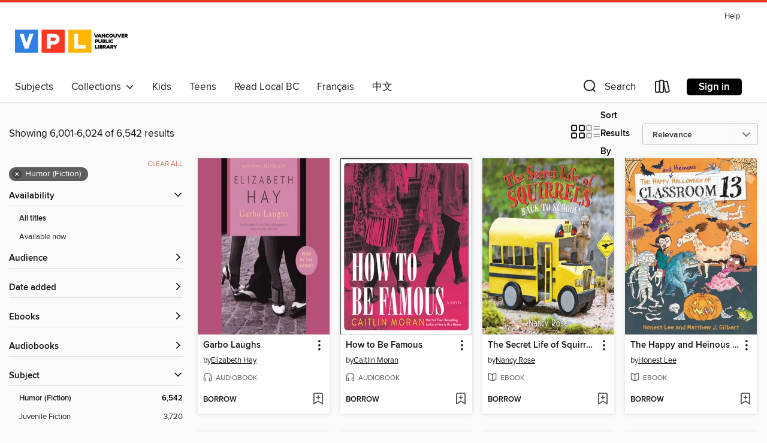

--- FILE ---
content_type: text/html; charset=utf-8
request_url: https://vpl.overdrive.com/search?page=251&sortBy=relevance&subject=123
body_size: 52836
content:
<!DOCTYPE html>
<html lang="en" dir="ltr" class="no-js">
    <head>
        
    
        
    

    <meta name="twitter:title" property="og:title" content="Vancouver Public Library"/>
    <meta name="twitter:description" property="og:description" content="See search results in the Vancouver Public Library digital collection."/>
    <meta name="twitter:image" property="og:image" content="https://thunder.cdn.overdrive.com/logo-resized/3219?1611274356"/>
    <meta property="og:url" content="/search?page=251&amp;sortBy=relevance&amp;subject=123"/>
    <meta name="twitter:card" content="summary" />
    <meta property="og:site_name" content="Vancouver Public Library" />
    <meta name="twitter:site" content="@OverDriveLibs" />
    <meta property="og:locale" content="en" />
    <meta name="description" content="See search results in the Vancouver Public Library digital collection." />

        <meta http-equiv="X-UA-Compatible" content="IE=edge,chrome=1">
<meta name="viewport" content="width=device-width, initial-scale=1.0 user-scalable=1">





    
        
        
            
        

        <title>Humor (Fiction) - Vancouver Public Library - OverDrive</title>
    


<link rel='shortcut icon' type='image/x-icon' href='https://lightning.od-cdn.com/static/img/favicon.bb86d660d3929b5c0c65389d6a8e8aba.ico' />


    
        <meta name="twitter:title" property="og:title" content="Vancouver Public Library"/>
        <meta name="twitter:description" property="og:description" content="Browse, borrow, and enjoy titles from the Vancouver Public Library digital collection."/>
        <meta name="twitter:image" property="og:image" content="https://thunder.cdn.overdrive.com/logo-resized/3219?1611274356"/>
        <meta property="og:url" content="/search?page=251&amp;sortBy=relevance&amp;subject=123"/>
        <meta name="twitter:card" content="summary" />
        <meta property="og:site_name" content="Vancouver Public Library" />
        <meta name="twitter:site" content="@OverDriveLibs" />
        <meta property="og:locale" content="en" />
        
    
<!-- iOS smart app banner -->
    <meta name="apple-itunes-app" content="app-id=1076402606" />
    <!-- Google Play app banner -->
    <link rel="manifest" href="https://lightning.od-cdn.com/static/manifest.ed71e3d923d287cd1dce64ae0d3cc8b8.json">
    <meta name="google-play-app" content="app-id=com.overdrive.mobile.android.libby" />
    <!-- Windows Store app banner -->
    <meta name="msApplication-ID" content="2FA138F6.LibbybyOverDrive" />
    <meta name="msApplication-PackageFamilyName" content="2FA138F6.LibbybyOverDrive_daecb9042jmvt" />


        <link rel="stylesheet" type="text/css" href="https://lightning.od-cdn.com/static/vendor.bundle.min.5eabf64aeb625aca9acda7ccc8bb0256.css" onerror="cdnError(this)" />
        <link rel="stylesheet" type="text/css" href="https://lightning.od-cdn.com/static/app.bundle.min.0daacbc20b85e970d37a37fe3fc3b92b.css" onerror="cdnError(this)" />
        <link rel='shortcut icon' type='image/x-icon' href='https://lightning.od-cdn.com/static/img/favicon.bb86d660d3929b5c0c65389d6a8e8aba.ico' />

        
    <link rel="stylesheet" type="text/css" href="https://lightning.od-cdn.com/static/faceted-media.min.4cf2f9699e20c37ba2839a67bcf88d4d.css" />


        

<link rel="stylesheet" type="text/css" href="/assets/v3/css/45b2cd3100fbdebbdb6e3d5fa7e06ec7/colors.css?primary=%23307fe2&primaryR=48&primaryG=127&primaryB=226&primaryFontColor=%23fff&secondary=%23f93822&secondaryR=249&secondaryG=56&secondaryB=34&secondaryFontColor=%23fff&bannerIsSecondaryColor=false&defaultColor=%23222">

        <script>
    window.OverDrive = window.OverDrive || {};
    window.OverDrive.colors = {};
    window.OverDrive.colors.primary = "#307fe2";
    window.OverDrive.colors.secondary = "#f93822";
    window.OverDrive.tenant = 100087;
    window.OverDrive.libraryName = "Vancouver Public Library";
    window.OverDrive.advantageKey = "";
    window.OverDrive.libraryKey = "vpl";
    window.OverDrive.accountIds = [-1];
    window.OverDrive.parentAccountKey = "vpl";
    window.OverDrive.allFeatures = "";
    window.OverDrive.libraryConfigurations = {"autocomplete":{"enabled":true},"content-holds":{"enabled":true},"getACard":{"enabled":false},"backToMainCollectionLink":{"enabled":true},"promoteLibby":{"enabled":true},"switchToLibby":{"enabled":true},"disableOdAppAccess":{"enabled":true},"bannerIsSecondaryColor":{"enabled":false},"lexileScores":{"enabled":true},"atosLevels":{"enabled":true},"gradeLevels":{"enabled":true},"interestLevels":{"enabled":true},"readingHistory":{"enabled":true},"reciprocalLending":{"enabled":true},"OzoneAuthentication":{"enabled":true},"Notifications":{"enabled":true},"kindleFooter":{"enabled":false},"kindleNav":{"enabled":false},"kindleLoanFormatLimit":{"enabled":false},"kindleSearchOffer":{"enabled":false},"kindleLoanOffer":{"enabled":false},"sampleOnlyMode":{},"luckyDayMenuLink":{"enabled":true},"disableWishlist":{"enabled":false},"simplifiedNavigationBar":{"enabled":false},"geo-idc":{"enabled":false},"libby-footer-promo":{"enabled":false}};
    window.OverDrive.mediaItems = {"3280169":{"reserveId":"b99c2cb9-7978-4ca3-9247-5ee0ec19f120","subjects":[{"id":"43","name":"Juvenile Fiction"},{"id":"44","name":"Juvenile Literature"},{"id":"57","name":"Mystery"},{"id":"123","name":"Humor (Fiction)"}],"bisacCodes":["JUV013050","JUV019000","JUV028000"],"bisac":[{"code":"JUV013050","description":"Juvenile Fiction / Family / Orphans & Foster Homes"},{"code":"JUV019000","description":"Juvenile Fiction / Humorous Stories"},{"code":"JUV028000","description":"Juvenile Fiction / Mysteries & Detective Stories"}],"levels":[{"value":"4.2","id":"atos","name":"ATOS"},{"value":"580","id":"lexile","name":"Lexile Score"},{"value":"4-8(MG)","id":"interest-level","name":"Interest Level"},{"low":"200","high":"300","value":"2-3","id":"reading-level","name":"Reading Level"}],"creators":[{"id":462343,"name":"Sheila Turnage","role":"Author","sortName":"Turnage, Sheila"}],"languages":[{"id":"en","name":"English"}],"imprint":{"id":"65978","name":"Kathy Dawson Books"},"isBundledChild":false,"ratings":{"maturityLevel":{"id":"juvenile","name":"Juvenile"},"naughtyScore":{"id":"Juvenile","name":"Juvenile"}},"constraints":{"isDisneyEulaRequired":false},"reviewCounts":{"premium":4,"publisherSupplier":0},"isAvailable":true,"isPreReleaseTitle":false,"estimatedReleaseDate":"2018-09-11T04:00:00Z","sample":{"href":"https://samples.overdrive.com/?crid=b99c2cb9-7978-4ca3-9247-5ee0ec19f120&.epub-sample.overdrive.com"},"publisher":{"id":"97290","name":"Penguin Young Readers Group"},"series":"Mo & Dale Mystery","description":"<b><b>The heart-warming conclusion to the beloved Mo &amp; Dale Mysteries by Newbery Honor author Sheila Turnage</b> <b>featuring the most shocking case yet!</b></b><br>Pirate fever sweeps through the town after an opportunistic treasure hunter...","availableCopies":1,"ownedCopies":1,"luckyDayAvailableCopies":0,"luckyDayOwnedCopies":0,"holdsCount":0,"holdsRatio":0,"estimatedWaitDays":14,"isFastlane":false,"availabilityType":"normal","isRecommendableToLibrary":true,"isOwned":true,"isHoldable":true,"isAdvantageFiltered":false,"visitorEligible":false,"juvenileEligible":false,"youngAdultEligible":false,"contentAccessLevels":0,"classifications":{},"type":{"id":"ebook","name":"eBook"},"covers":{"cover150Wide":{"href":"https://img2.od-cdn.com/ImageType-150/1523-1/B99/C2C/B9/{B99C2CB9-7978-4CA3-9247-5EE0EC19F120}Img150.jpg","height":200,"width":150,"primaryColor":{"hex":"#A8766B","rgb":{"red":168,"green":118,"blue":107}},"isPlaceholderImage":false},"cover300Wide":{"href":"https://img3.od-cdn.com/ImageType-400/1523-1/B99/C2C/B9/{B99C2CB9-7978-4CA3-9247-5EE0EC19F120}Img400.jpg","height":400,"width":300,"primaryColor":{"hex":"#EEBBB7","rgb":{"red":238,"green":187,"blue":183}},"isPlaceholderImage":false},"cover510Wide":{"href":"https://img1.od-cdn.com/ImageType-100/1523-1/{B99C2CB9-7978-4CA3-9247-5EE0EC19F120}Img100.jpg","height":680,"width":510,"primaryColor":{"hex":"#A2696F","rgb":{"red":162,"green":105,"blue":111}},"isPlaceholderImage":false}},"id":"3280169","firstCreatorName":"Sheila Turnage","firstCreatorId":462343,"firstCreatorSortName":"Turnage, Sheila","title":"The Law of Finders Keepers","sortTitle":"Law of Finders Keepers","starRating":4.3,"starRatingCount":39,"publishDate":"2018-09-11T00:00:00Z","publishDateText":"09/11/2018","formats":[{"identifiers":[{"type":"ISBN","value":"9781101599747"}],"rights":[],"onSaleDateUtc":"2018-09-11T04:00:00+00:00","hasAudioSynchronizedText":false,"isBundleParent":false,"isbn":"9781101599747","bundledContent":[],"sample":{"href":"https://samples.overdrive.com/?crid=b99c2cb9-7978-4ca3-9247-5ee0ec19f120&.epub-sample.overdrive.com"},"fulfillmentType":"bifocal","id":"ebook-overdrive","name":"OverDrive Read"},{"identifiers":[{"type":"ISBN","value":"9781101599747"}],"rights":[],"fileSize":4528706,"onSaleDateUtc":"2018-09-11T04:00:00+00:00","hasAudioSynchronizedText":false,"isBundleParent":false,"isbn":"9781101599747","bundledContent":[],"fulfillmentType":"epub","accessibilityStatements":{"waysOfReading":["ModifiableDisplay","SomeNonVisualReadingSupport"],"conformance":["NoInfoForStandards"],"navigation":["TableOfContents"],"richContent":[],"hazards":[],"legalConsiderations":[],"additionalInformation":["NonColorMeansOfConveyingInformation"],"summaryStatement":"Accessibility features highlighted in metadata are based on this ebook's content and format."},"id":"ebook-epub-adobe","name":"EPUB eBook"},{"identifiers":[{"type":"KoboBookID","value":"fc33d294-02ee-33d4-bdf3-c3c5020c1534"}],"rights":[],"onSaleDateUtc":"2018-09-11T04:00:00+00:00","hasAudioSynchronizedText":false,"isBundleParent":false,"bundledContent":[],"fulfillmentType":"kobo","id":"ebook-kobo","name":"Kobo eBook"}],"publisherAccount":{"id":"3738","name":"Penguin Group (USA), Inc."},"detailedSeries":{"seriesId":561607,"seriesName":"Mo & Dale Mystery","readingOrder":"4","rank":9}},"3295356":{"reserveId":"0c92fa3f-a3ff-4b84-a5a9-538b56e3b561","subjects":[{"id":"43","name":"Juvenile Fiction"},{"id":"44","name":"Juvenile Literature"},{"id":"57","name":"Mystery"},{"id":"123","name":"Humor (Fiction)"}],"bisacCodes":["JUV013070","JUV019000","JUV028000"],"bisac":[{"code":"JUV013070","description":"Juvenile Fiction / Family / Siblings"},{"code":"JUV019000","description":"Juvenile Fiction / Humorous Stories"},{"code":"JUV028000","description":"Juvenile Fiction / Mysteries & Detective Stories"}],"levels":[{"value":"4.4","id":"atos","name":"ATOS"},{"value":"610","id":"lexile","name":"Lexile Score"},{"value":"4-8(MG)","id":"interest-level","name":"Interest Level"},{"low":"200","high":"300","value":"2-3","id":"reading-level","name":"Reading Level"}],"creators":[{"id":179911,"name":"Natalie Lloyd","role":"Author","sortName":"Lloyd, Natalie"},{"id":65750,"name":"Cassandra Morris","role":"Narrator","sortName":"Morris, Cassandra"}],"languages":[{"id":"en","name":"English"}],"imprint":{"id":"4065","name":"Katherine Tegen Books"},"isBundledChild":false,"ratings":{"maturityLevel":{"id":"juvenile","name":"Juvenile"},"naughtyScore":{"id":"Juvenile","name":"Juvenile"}},"constraints":{"isDisneyEulaRequired":false},"reviewCounts":{"premium":7,"publisherSupplier":0},"isAvailable":true,"isPreReleaseTitle":false,"estimatedReleaseDate":"2018-01-30T05:00:00Z","sample":{"href":"https://samples.overdrive.com/?crid=0c92fa3f-a3ff-4b84-a5a9-538b56e3b561&.epub-sample.overdrive.com"},"publisher":{"id":"582","name":"HarperCollins"},"series":"Problim Children","description":"<p><strong>With a dash of Lemony Snicket, a dollop of the Addams Family, and a hearty dose of adventure, </strong><strong>New York Times </strong><strong>bestselling author Natalie Lloyd introduces a new series about seven strange and adventurous...","availableCopies":1,"ownedCopies":1,"luckyDayAvailableCopies":0,"luckyDayOwnedCopies":0,"holdsCount":0,"holdsRatio":0,"estimatedWaitDays":14,"isFastlane":false,"availabilityType":"normal","isRecommendableToLibrary":true,"isOwned":true,"isHoldable":true,"isAdvantageFiltered":false,"visitorEligible":false,"juvenileEligible":false,"youngAdultEligible":false,"contentAccessLevels":0,"classifications":{},"type":{"id":"audiobook","name":"Audiobook"},"covers":{"cover150Wide":{"href":"https://img3.od-cdn.com/ImageType-150/0293-1/0C9/2FA/3F/{0C92FA3F-A3FF-4B84-A5A9-538B56E3B561}Img150.jpg","height":200,"width":150,"primaryColor":{"hex":"#8E91B2","rgb":{"red":142,"green":145,"blue":178}},"isPlaceholderImage":false},"cover300Wide":{"href":"https://img2.od-cdn.com/ImageType-400/0293-1/0C9/2FA/3F/{0C92FA3F-A3FF-4B84-A5A9-538B56E3B561}Img400.jpg","height":400,"width":300,"primaryColor":{"hex":"#8E91B2","rgb":{"red":142,"green":145,"blue":178}},"isPlaceholderImage":false},"cover510Wide":{"href":"https://img3.od-cdn.com/ImageType-100/0293-1/{0C92FA3F-A3FF-4B84-A5A9-538B56E3B561}Img100.jpg","height":680,"width":510,"primaryColor":{"hex":"#8E91B2","rgb":{"red":142,"green":145,"blue":178}},"isPlaceholderImage":false}},"id":"3295356","firstCreatorName":"Natalie Lloyd","firstCreatorId":179911,"firstCreatorSortName":"Lloyd, Natalie","title":"The Problim Children","sortTitle":"Problim Children","starRating":4,"starRatingCount":66,"edition":"Unabridged","publishDate":"2018-01-30T00:00:00Z","publishDateText":"01/30/2018","formats":[{"identifiers":[{"type":"ISBN","value":"9780062820945"},{"type":"8","value":"harpercollins_audio#9780062820945"}],"rights":[],"fileSize":158778304,"onSaleDateUtc":"2018-01-30T05:00:00+00:00","duration":"05:30:47","hasAudioSynchronizedText":false,"isBundleParent":false,"isbn":"9780062820945","bundledContent":[],"sample":{"href":"https://samples.overdrive.com/?crid=0c92fa3f-a3ff-4b84-a5a9-538b56e3b561&.epub-sample.overdrive.com"},"fulfillmentType":"bifocal","id":"audiobook-overdrive","name":"OverDrive Listen audiobook"},{"identifiers":[{"type":"ISBN","value":"9780062820945"},{"type":"8","value":"harpercollins_audio#9780062820945"}],"rights":[],"fileSize":158795714,"onSaleDateUtc":"2018-01-30T05:00:00+00:00","partCount":5,"duration":"05:33:47","hasAudioSynchronizedText":false,"isBundleParent":false,"isbn":"9780062820945","bundledContent":[],"sample":{"href":"https://excerpts.cdn.overdrive.com/FormatType-425/0293-1/3295356-TheProblimChildren.mp3"},"fulfillmentType":"odm","id":"audiobook-mp3","name":"MP3 audiobook"}],"publisherAccount":{"id":"436","name":"HarperCollins Publishers Inc."},"detailedSeries":{"seriesId":2119287,"seriesName":"Problim Children","readingOrder":"1","rank":2}},"3297182":{"reserveId":"2bc6c4f8-6b53-4893-96ac-ba7e52bf8e64","subjects":[{"id":"43","name":"Juvenile Fiction"},{"id":"44","name":"Juvenile Literature"},{"id":"123","name":"Humor (Fiction)"}],"bisacCodes":["JUV000000","JUV002070","JUV019000"],"bisac":[{"code":"JUV000000","description":"Juvenile Fiction / General"},{"code":"JUV002070","description":"Juvenile Fiction / Animals / Dogs"},{"code":"JUV019000","description":"Juvenile Fiction / Humorous Stories"}],"levels":[{"value":"4.2","id":"atos","name":"ATOS"},{"value":"650","id":"lexile","name":"Lexile Score"},{"value":"K-3(LG)","id":"interest-level","name":"Interest Level"},{"low":"200","high":"300","value":"2-3","id":"reading-level","name":"Reading Level"}],"creators":[{"id":2518,"name":"Laura James","role":"Author","sortName":"James, Laura"},{"id":1338838,"name":"Églantine Ceulemans","role":"Illustrator","sortName":"Ceulemans, Églantine"}],"languages":[{"id":"en","name":"English"}],"imprint":{"id":"111312","name":"Bloomsbury Children's Books"},"isBundledChild":false,"ratings":{"maturityLevel":{"id":"juvenile","name":"Juvenile"},"naughtyScore":{"id":"Juvenile","name":"Juvenile"}},"constraints":{"isDisneyEulaRequired":false},"reviewCounts":{"premium":0,"publisherSupplier":5},"isAvailable":true,"isPreReleaseTitle":false,"estimatedReleaseDate":"2017-05-04T04:00:00Z","sample":{"href":"https://samples.overdrive.com/?crid=2bc6c4f8-6b53-4893-96ac-ba7e52bf8e64&.epub-sample.overdrive.com"},"publisher":{"id":"2262","name":"Bloomsbury Publishing"},"series":"The Adventures of Pug","description":"<b>Meet the courageous, the clever, the perhaps-a-little-confused ... Cowboy Pug! The second book in a joyful FULL-COLOUR illustrated series for fans of <i>Claude </i>and <i>Squishy McFluff</i></b><br/>Pug and his faithful companion, Lady...","availableCopies":1,"ownedCopies":1,"luckyDayAvailableCopies":0,"luckyDayOwnedCopies":0,"holdsCount":0,"holdsRatio":0,"estimatedWaitDays":14,"isFastlane":false,"availabilityType":"normal","isRecommendableToLibrary":true,"isOwned":true,"isHoldable":true,"isAdvantageFiltered":false,"visitorEligible":false,"juvenileEligible":false,"youngAdultEligible":false,"contentAccessLevels":0,"classifications":{},"type":{"id":"ebook","name":"eBook"},"covers":{"cover150Wide":{"href":"https://img1.od-cdn.com/ImageType-150/1559-1/2BC/6C4/F8/{2BC6C4F8-6B53-4893-96AC-BA7E52BF8E64}Img150.jpg","height":200,"width":150,"primaryColor":{"hex":"#FDE926","rgb":{"red":253,"green":233,"blue":38}},"isPlaceholderImage":false},"cover300Wide":{"href":"https://img1.od-cdn.com/ImageType-400/1559-1/2BC/6C4/F8/{2BC6C4F8-6B53-4893-96AC-BA7E52BF8E64}Img400.jpg","height":400,"width":300,"primaryColor":{"hex":"#FDEB2F","rgb":{"red":253,"green":235,"blue":47}},"isPlaceholderImage":false},"cover510Wide":{"href":"https://img3.od-cdn.com/ImageType-100/1559-1/{2BC6C4F8-6B53-4893-96AC-BA7E52BF8E64}Img100.jpg","height":680,"width":510,"primaryColor":{"hex":"#FDEB31","rgb":{"red":253,"green":235,"blue":49}},"isPlaceholderImage":false}},"id":"3297182","firstCreatorName":"Laura James","firstCreatorId":2518,"firstCreatorSortName":"James, Laura","title":"Cowboy Pug","sortTitle":"Cowboy Pug","starRating":4.9,"starRatingCount":10,"publishDate":"2017-05-04T00:00:00Z","publishDateText":"05/04/2017","formats":[{"identifiers":[{"type":"ISBN","value":"9781408866399"}],"rights":[],"fileSize":29938712,"onSaleDateUtc":"2017-05-04T04:00:00+00:00","hasAudioSynchronizedText":false,"isBundleParent":false,"isbn":"9781408866399","bundledContent":[],"sample":{"href":"https://samples.overdrive.com/?crid=2bc6c4f8-6b53-4893-96ac-ba7e52bf8e64&.epub-sample.overdrive.com"},"fulfillmentType":"bifocal","id":"ebook-overdrive","name":"OverDrive Read"},{"identifiers":[{"type":"ISBN","value":"9781408866399"}],"rights":[],"fileSize":29938917,"onSaleDateUtc":"2017-05-04T04:00:00+00:00","hasAudioSynchronizedText":false,"isBundleParent":false,"isbn":"9781408866399","bundledContent":[],"fulfillmentType":"epub","id":"ebook-epub-adobe","name":"EPUB eBook"},{"identifiers":[{"type":"KoboBookID","value":"efa70557-3125-3571-a681-cacbceccd5e0"}],"rights":[],"onSaleDateUtc":"2017-05-04T04:00:00+00:00","hasAudioSynchronizedText":false,"isBundleParent":false,"bundledContent":[],"fulfillmentType":"kobo","id":"ebook-kobo","name":"Kobo eBook"}],"publisherAccount":{"id":"3811","name":"Bloomsbury GB Trade"},"detailedSeries":{"seriesId":1018206,"seriesName":"The Adventures of Pug","rank":1}},"3326413":{"reserveId":"33223ed3-0f70-4122-bedb-6b975ba08b72","subjects":[{"id":"43","name":"Juvenile Fiction"},{"id":"44","name":"Juvenile Literature"},{"id":"123","name":"Humor (Fiction)"}],"bisacCodes":["JUV019000","JUV032150","JUV039230"],"bisac":[{"code":"JUV019000","description":"Juvenile Fiction / Humorous Stories"},{"code":"JUV032150","description":"Juvenile Fiction / Sports & Recreation / Soccer"},{"code":"JUV039230","description":"Juvenile Fiction / Social Themes / Bullying"}],"levels":[{"value":"5.7","id":"atos","name":"ATOS"},{"value":"4-8(MG)","id":"interest-level","name":"Interest Level"},{"low":"400","high":"400","value":"4","id":"reading-level","name":"Reading Level"}],"creators":[{"id":318206,"name":"Steve Moore","role":"Author","sortName":"Moore, Steve"},{"id":336860,"name":"Maxwell Glick","role":"Narrator","sortName":"Glick, Maxwell"}],"languages":[{"id":"en","name":"English"}],"isBundledChild":false,"ratings":{"maturityLevel":{"id":"juvenile","name":"Juvenile"},"naughtyScore":{"id":"Juvenile","name":"Juvenile"}},"constraints":{"isDisneyEulaRequired":false},"reviewCounts":{"premium":0,"publisherSupplier":0},"isAvailable":false,"isPreReleaseTitle":false,"estimatedReleaseDate":"2018-03-27T04:00:00Z","sample":{"href":"https://samples.overdrive.com/?crid=33223ed3-0f70-4122-bedb-6b975ba08b72&.epub-sample.overdrive.com"},"publisher":{"id":"582","name":"HarperCollins"},"series":"King of the Bench","description":"<p><strong>In the third book of this highly illustrated middle grade series from the nationally syndicated cartoonist of \"In the Bleachers,\" Steve takes one for the benchwarmers to play his least favorite sport.</strong></p><p><strong>Perfect for...","availableCopies":0,"ownedCopies":1,"luckyDayAvailableCopies":0,"luckyDayOwnedCopies":0,"holdsCount":0,"holdsRatio":0,"estimatedWaitDays":14,"isFastlane":false,"availabilityType":"normal","isRecommendableToLibrary":true,"isOwned":true,"isHoldable":true,"isAdvantageFiltered":false,"visitorEligible":false,"juvenileEligible":false,"youngAdultEligible":false,"contentAccessLevels":0,"classifications":{},"type":{"id":"audiobook","name":"Audiobook"},"covers":{"cover150Wide":{"href":"https://img1.od-cdn.com/ImageType-150/0293-1/332/23E/D3/{33223ED3-0F70-4122-BEDB-6B975BA08B72}Img150.jpg","height":200,"width":150,"primaryColor":{"hex":"#269749","rgb":{"red":38,"green":151,"blue":73}},"isPlaceholderImage":false},"cover300Wide":{"href":"https://img2.od-cdn.com/ImageType-400/0293-1/332/23E/D3/{33223ED3-0F70-4122-BEDB-6B975BA08B72}Img400.jpg","height":400,"width":300,"primaryColor":{"hex":"#269749","rgb":{"red":38,"green":151,"blue":73}},"isPlaceholderImage":false},"cover510Wide":{"href":"https://img3.od-cdn.com/ImageType-100/0293-1/{33223ED3-0F70-4122-BEDB-6B975BA08B72}Img100.jpg","height":680,"width":510,"primaryColor":{"hex":"#269749","rgb":{"red":38,"green":151,"blue":73}},"isPlaceholderImage":false}},"id":"3326413","firstCreatorName":"Steve Moore","firstCreatorId":318206,"firstCreatorSortName":"Moore, Steve","title":"Kicking and Screaming","sortTitle":"Kicking and Screaming","starRating":4.3,"starRatingCount":11,"edition":"Unabridged","publishDate":"2018-03-27T00:00:00Z","publishDateText":"03/27/2018","formats":[{"identifiers":[{"type":"ISBN","value":"9780062821126"},{"type":"8","value":"harpercollins_audio#9780062821126"}],"rights":[],"fileSize":54566242,"onSaleDateUtc":"2018-03-27T04:00:00+00:00","duration":"01:53:40","hasAudioSynchronizedText":false,"isBundleParent":false,"isbn":"9780062821126","bundledContent":[],"sample":{"href":"https://samples.overdrive.com/?crid=33223ed3-0f70-4122-bedb-6b975ba08b72&.epub-sample.overdrive.com"},"fulfillmentType":"bifocal","id":"audiobook-overdrive","name":"OverDrive Listen audiobook"},{"identifiers":[{"type":"ISBN","value":"9780062821126"},{"type":"8","value":"harpercollins_audio#9780062821126"}],"rights":[],"fileSize":54575146,"onSaleDateUtc":"2018-03-27T04:00:00+00:00","partCount":2,"duration":"01:54:41","hasAudioSynchronizedText":false,"isBundleParent":false,"isbn":"9780062821126","bundledContent":[],"sample":{"href":"https://excerpts.cdn.overdrive.com/FormatType-425/0293-1/3326413-KickingAndScreaming.mp3"},"fulfillmentType":"odm","id":"audiobook-mp3","name":"MP3 audiobook"}],"publisherAccount":{"id":"436","name":"HarperCollins Publishers Inc."},"detailedSeries":{"seriesId":738799,"seriesName":"King of the Bench","readingOrder":"3","rank":3}},"3337181":{"reserveId":"d4daa5fc-fca8-4103-bce4-1ee7546dac7e","subjects":[{"id":"43","name":"Juvenile Fiction"},{"id":"44","name":"Juvenile Literature"},{"id":"123","name":"Humor (Fiction)"}],"bisacCodes":["JUV019000","JUV031000","JUV035000"],"bisac":[{"code":"JUV019000","description":"Juvenile Fiction / Humorous Stories"},{"code":"JUV031000","description":"Juvenile Fiction / Performing Arts / General"},{"code":"JUV035000","description":"Juvenile Fiction / School & Education"}],"levels":[{"value":"5.1","id":"atos","name":"ATOS"},{"value":"840","id":"lexile","name":"Lexile Score"},{"value":"4-8(MG)","id":"interest-level","name":"Interest Level"},{"low":"300","high":"400","value":"3-4","id":"reading-level","name":"Reading Level"}],"creators":[{"id":295785,"name":"Craig Robinson","role":"Author","sortName":"Robinson, Craig"},{"id":105160,"name":"Adam Mansbach","role":"Author","sortName":"Mansbach, Adam"},{"id":508298,"name":"Keith Knight","role":"Contributor","sortName":"Knight, Keith"},{"id":1212015,"name":"Sullivan Jones","role":"Narrator","sortName":"Jones, Sullivan"}],"languages":[{"id":"en","name":"English"}],"imprint":{"id":"9876","name":"Listening Library"},"isBundledChild":false,"ratings":{"maturityLevel":{"id":"juvenile","name":"Juvenile"},"naughtyScore":{"id":"Juvenile","name":"Juvenile"}},"constraints":{"isDisneyEulaRequired":false},"reviewCounts":{"premium":0,"publisherSupplier":0},"isAvailable":true,"isPreReleaseTitle":false,"estimatedReleaseDate":"2019-03-26T04:00:00Z","sample":{"href":"https://samples.overdrive.com/?crid=d4daa5fc-fca8-4103-bce4-1ee7546dac7e&.epub-sample.overdrive.com"},"publisher":{"id":"1686","name":"Books on Tape"},"series":"Jake the Fake","description":"<b><b>For fans of Diary of a Wimpy Kid and Big Nate comes the second book in the side-splitting series about a class clown faking his way to comedy stardom from comedian and film star Craig Robinson, #1&#160;<i>New York Times</i>bestselling...","availableCopies":1,"ownedCopies":1,"luckyDayAvailableCopies":0,"luckyDayOwnedCopies":0,"holdsCount":0,"holdsRatio":0,"estimatedWaitDays":14,"isFastlane":false,"availabilityType":"normal","isRecommendableToLibrary":true,"isOwned":true,"isHoldable":true,"isAdvantageFiltered":false,"visitorEligible":false,"juvenileEligible":false,"youngAdultEligible":false,"contentAccessLevels":0,"classifications":{},"type":{"id":"audiobook","name":"Audiobook"},"covers":{"cover150Wide":{"href":"https://img2.od-cdn.com/ImageType-150/1191-1/D4D/AA5/FC/{D4DAA5FC-FCA8-4103-BCE4-1EE7546DAC7E}Img150.jpg","height":200,"width":150,"primaryColor":{"hex":"#FFF34C","rgb":{"red":255,"green":243,"blue":76}},"isPlaceholderImage":false},"cover300Wide":{"href":"https://img3.od-cdn.com/ImageType-400/1191-1/D4D/AA5/FC/{D4DAA5FC-FCA8-4103-BCE4-1EE7546DAC7E}Img400.jpg","height":400,"width":300,"primaryColor":{"hex":"#FFF34C","rgb":{"red":255,"green":243,"blue":76}},"isPlaceholderImage":false},"cover510Wide":{"href":"https://img1.od-cdn.com/ImageType-100/1191-1/{D4DAA5FC-FCA8-4103-BCE4-1EE7546DAC7E}Img100.jpg","height":680,"width":510,"primaryColor":{"hex":"#FFF34C","rgb":{"red":255,"green":243,"blue":76}},"isPlaceholderImage":false}},"id":"3337181","firstCreatorName":"Craig Robinson","firstCreatorId":295785,"firstCreatorSortName":"Robinson, Craig","title":"Jake the Fake Goes for Laughs","sortTitle":"Jake the Fake Goes for Laughs","starRating":3.9,"starRatingCount":15,"edition":"Unabridged","publishDate":"2019-03-26T00:00:00Z","publishDateText":"03/26/2019","formats":[{"identifiers":[{"type":"ISBN","value":"9780525525769"},{"type":"8","value":"penguinrandomhouse_audio#9780525525769"},{"type":"LibraryISBN","value":"9780525525783"}],"rights":[],"fileSize":63749015,"onSaleDateUtc":"2019-03-26T04:00:00+00:00","duration":"02:12:48","hasAudioSynchronizedText":false,"isBundleParent":false,"isbn":"9780525525783","bundledContent":[],"sample":{"href":"https://samples.overdrive.com/?crid=d4daa5fc-fca8-4103-bce4-1ee7546dac7e&.epub-sample.overdrive.com"},"fulfillmentType":"bifocal","id":"audiobook-overdrive","name":"OverDrive Listen audiobook"},{"identifiers":[{"type":"ISBN","value":"9780525525769"},{"type":"8","value":"penguinrandomhouse_audio#9780525525769"},{"type":"LibraryISBN","value":"9780525525783"}],"rights":[],"fileSize":63758652,"onSaleDateUtc":"2019-03-26T04:00:00+00:00","partCount":2,"duration":"02:13:49","hasAudioSynchronizedText":false,"isBundleParent":false,"isbn":"9780525525783","bundledContent":[],"sample":{"href":"https://excerpts.cdn.overdrive.com/FormatType-425/1191-1/3337181-JakeTheFakeGoesForLaughs.mp3"},"fulfillmentType":"odm","id":"audiobook-mp3","name":"MP3 audiobook"}],"publisherAccount":{"id":"2792","name":"Books on Tape"},"detailedSeries":{"seriesId":521299,"seriesName":"Jake the Fake","readingOrder":"2","rank":3}},"3359700":{"reserveId":"534f05b3-5bfd-41b1-9102-2d73897e2623","subjects":[{"id":"43","name":"Juvenile Fiction"},{"id":"44","name":"Juvenile Literature"},{"id":"123","name":"Humor (Fiction)"}],"bisacCodes":["JUV002070","JUV013090","JUV019000"],"bisac":[{"code":"JUV002070","description":"Juvenile Fiction / Animals / Dogs"},{"code":"JUV013090","description":"Juvenile Fiction / Family / Alternative Family"},{"code":"JUV019000","description":"Juvenile Fiction / Humorous Stories"}],"levels":[{"value":"3.5","id":"atos","name":"ATOS"},{"value":"480","id":"lexile","name":"Lexile Score"},{"value":"K-3(LG)","id":"interest-level","name":"Interest Level"},{"low":"50","high":"200","value":"0-2","id":"reading-level","name":"Reading Level"}],"creators":[{"id":529892,"name":"Suzanne Selfors","role":"Author","sortName":"Selfors, Suzanne"},{"id":254259,"name":"Johnny Heller","role":"Narrator","sortName":"Heller, Johnny"},{"id":336860,"name":"Maxwell Glick","role":"Narrator","sortName":"Glick, Maxwell"}],"languages":[{"id":"en","name":"English"}],"imprint":{"id":"4065","name":"Katherine Tegen Books"},"isBundledChild":false,"ratings":{"maturityLevel":{"id":"juvenile","name":"Juvenile"},"naughtyScore":{"id":"Juvenile","name":"Juvenile"}},"constraints":{"isDisneyEulaRequired":false},"reviewCounts":{"premium":3,"publisherSupplier":0},"isAvailable":true,"isPreReleaseTitle":false,"estimatedReleaseDate":"2018-04-17T04:00:00Z","sample":{"href":"https://samples.overdrive.com/?crid=534f05b3-5bfd-41b1-9102-2d73897e2623&.epub-sample.overdrive.com"},"publisher":{"id":"582","name":"HarperCollins"},"description":"<p><strong>Fans of Stick Dog and My Big Fat Zombie Goldfish will LOL over Suzanne Selfors's hilarious series about the growing pains of blended families and the secret rivalry of pets.</strong></p><p>\"A delightfully fun read that will leave you...","availableCopies":1,"ownedCopies":1,"luckyDayAvailableCopies":0,"luckyDayOwnedCopies":0,"holdsCount":0,"holdsRatio":0,"estimatedWaitDays":14,"isFastlane":false,"availabilityType":"normal","isRecommendableToLibrary":true,"isOwned":true,"isHoldable":true,"isAdvantageFiltered":false,"visitorEligible":false,"juvenileEligible":false,"youngAdultEligible":false,"contentAccessLevels":0,"classifications":{},"type":{"id":"audiobook","name":"Audiobook"},"covers":{"cover150Wide":{"href":"https://img3.od-cdn.com/ImageType-150/0293-1/534/F05/B3/{534F05B3-5BFD-41B1-9102-2D73897E2623}Img150.jpg","height":200,"width":150,"primaryColor":{"hex":"#E75B44","rgb":{"red":231,"green":91,"blue":68}},"isPlaceholderImage":false},"cover300Wide":{"href":"https://img1.od-cdn.com/ImageType-400/0293-1/534/F05/B3/{534F05B3-5BFD-41B1-9102-2D73897E2623}Img400.jpg","height":400,"width":300,"primaryColor":{"hex":"#E75B42","rgb":{"red":231,"green":91,"blue":66}},"isPlaceholderImage":false},"cover510Wide":{"href":"https://img1.od-cdn.com/ImageType-100/0293-1/{534F05B3-5BFD-41B1-9102-2D73897E2623}Img100.jpg","height":680,"width":510,"primaryColor":{"hex":"#E75B42","rgb":{"red":231,"green":91,"blue":66}},"isPlaceholderImage":false}},"id":"3359700","firstCreatorName":"Suzanne Selfors","firstCreatorId":529892,"firstCreatorSortName":"Selfors, Suzanne","title":"Wedgie & Gizmo vs. the Toof","sortTitle":"Wedgie and Gizmo vs the Toof","starRating":4.4,"starRatingCount":74,"edition":"Unabridged","publishDate":"2018-04-17T00:00:00Z","publishDateText":"04/17/2018","formats":[{"identifiers":[{"type":"ISBN","value":"9780062821461"},{"type":"8","value":"harpercollins_audio#9780062821461"}],"rights":[],"fileSize":57808770,"onSaleDateUtc":"2018-04-17T04:00:00+00:00","duration":"02:00:26","hasAudioSynchronizedText":false,"isBundleParent":false,"isbn":"9780062821461","bundledContent":[],"sample":{"href":"https://samples.overdrive.com/?crid=534f05b3-5bfd-41b1-9102-2d73897e2623&.epub-sample.overdrive.com"},"fulfillmentType":"bifocal","id":"audiobook-overdrive","name":"OverDrive Listen audiobook"},{"identifiers":[{"type":"ISBN","value":"9780062821461"},{"type":"8","value":"harpercollins_audio#9780062821461"}],"rights":[],"fileSize":57818260,"onSaleDateUtc":"2018-04-17T04:00:00+00:00","partCount":2,"duration":"02:01:26","hasAudioSynchronizedText":false,"isBundleParent":false,"isbn":"9780062821461","bundledContent":[],"sample":{"href":"https://excerpts.cdn.overdrive.com/FormatType-425/0293-1/3359700-Wedgie&GizmoVs.TheToof.mp3"},"fulfillmentType":"odm","id":"audiobook-mp3","name":"MP3 audiobook"}],"publisherAccount":{"id":"436","name":"HarperCollins Publishers Inc."}},"3359875":{"reserveId":"96b16916-59ed-47cf-9e32-11d4ae30a35b","subjects":[{"id":"43","name":"Juvenile Fiction"},{"id":"44","name":"Juvenile Literature"},{"id":"123","name":"Humor (Fiction)"}],"bisacCodes":["JUV005000","JUV019000","JUV024000"],"bisac":[{"code":"JUV005000","description":"Juvenile Fiction / Boys & Men"},{"code":"JUV019000","description":"Juvenile Fiction / Humorous Stories"},{"code":"JUV024000","description":"Juvenile Fiction / Lifestyles / Country Life"}],"levels":[{"value":"1000","id":"lexile","name":"Lexile Score"},{"low":"500","high":"700","value":"5-7","id":"reading-level","name":"Reading Level"}],"creators":[{"id":74530,"name":"Robert McCloskey","role":"Author","sortName":"McCloskey, Robert"},{"id":313164,"name":"Mike Ferreri","role":"Narrator","sortName":"Ferreri, Mike"}],"languages":[{"id":"en","name":"English"}],"imprint":{"id":"9876","name":"Listening Library"},"isBundledChild":false,"ratings":{"maturityLevel":{"id":"juvenile","name":"Juvenile"},"naughtyScore":{"id":"Juvenile","name":"Juvenile"}},"constraints":{"isDisneyEulaRequired":false},"reviewCounts":{"premium":1,"publisherSupplier":0},"isAvailable":false,"isPreReleaseTitle":false,"estimatedReleaseDate":"2018-02-13T05:00:00Z","sample":{"href":"https://samples.overdrive.com/?crid=96b16916-59ed-47cf-9e32-11d4ae30a35b&.epub-sample.overdrive.com"},"publisher":{"id":"1686","name":"Books on Tape"},"description":"Welcome to Centerburg! Where you can win a hundred dollars by eating all the doughnuts you want; where houses are built in a day; and where a boy named Homer Price can foil four slick bandits using nothing but his wits and pet...","availableCopies":0,"ownedCopies":1,"luckyDayAvailableCopies":0,"luckyDayOwnedCopies":0,"holdsCount":1,"holdsRatio":1,"estimatedWaitDays":28,"isFastlane":false,"availabilityType":"normal","isRecommendableToLibrary":true,"isOwned":true,"isHoldable":true,"isAdvantageFiltered":false,"visitorEligible":false,"juvenileEligible":false,"youngAdultEligible":false,"contentAccessLevels":0,"classifications":{},"type":{"id":"audiobook","name":"Audiobook"},"covers":{"cover150Wide":{"href":"https://img3.od-cdn.com/ImageType-150/1191-1/96B/169/16/{96B16916-59ED-47CF-9E32-11D4AE30A35B}Img150.jpg","height":200,"width":150,"primaryColor":{"hex":"#96401F","rgb":{"red":150,"green":64,"blue":31}},"isPlaceholderImage":false},"cover300Wide":{"href":"https://img1.od-cdn.com/ImageType-400/1191-1/96B/169/16/{96B16916-59ED-47CF-9E32-11D4AE30A35B}Img400.jpg","height":400,"width":300,"primaryColor":{"hex":"#96401F","rgb":{"red":150,"green":64,"blue":31}},"isPlaceholderImage":false},"cover510Wide":{"href":"https://img3.od-cdn.com/ImageType-100/1191-1/{96B16916-59ED-47CF-9E32-11D4AE30A35B}Img100.jpg","height":680,"width":510,"primaryColor":{"hex":"#96401F","rgb":{"red":150,"green":64,"blue":31}},"isPlaceholderImage":false}},"id":"3359875","firstCreatorName":"Robert McCloskey","firstCreatorId":74530,"firstCreatorSortName":"McCloskey, Robert","title":"Homer Price","sortTitle":"Homer Price","starRating":4.3,"starRatingCount":55,"edition":"Unabridged","publishDate":"2018-02-13T00:00:00Z","publishDateText":"02/13/2018","formats":[{"identifiers":[{"type":"ISBN","value":"9780525596295"},{"type":"8","value":"penguinrandomhouse_audio#9780525596295"},{"type":"LibraryISBN","value":"9780525596288"}],"rights":[],"fileSize":68095163,"onSaleDateUtc":"2018-02-13T05:00:00+00:00","duration":"02:21:51","hasAudioSynchronizedText":false,"isBundleParent":false,"isbn":"9780525596288","bundledContent":[],"sample":{"href":"https://samples.overdrive.com/?crid=96b16916-59ed-47cf-9e32-11d4ae30a35b&.epub-sample.overdrive.com"},"fulfillmentType":"bifocal","id":"audiobook-overdrive","name":"OverDrive Listen audiobook"},{"identifiers":[{"type":"ISBN","value":"9780525596295"},{"type":"8","value":"penguinrandomhouse_audio#9780525596295"},{"type":"LibraryISBN","value":"9780525596288"}],"rights":[],"fileSize":68102552,"onSaleDateUtc":"2018-02-13T05:00:00+00:00","partCount":3,"duration":"02:22:52","hasAudioSynchronizedText":false,"isBundleParent":false,"isbn":"9780525596288","bundledContent":[],"sample":{"href":"https://excerpts.cdn.overdrive.com/FormatType-425/1191-1/3359875-HomerPrice.mp3"},"fulfillmentType":"odm","id":"audiobook-mp3","name":"MP3 audiobook"}],"publisherAccount":{"id":"2792","name":"Books on Tape"}},"3376187":{"reserveId":"6c56c598-ca66-4d97-8435-8ebf67670422","subjects":[{"id":"43","name":"Juvenile Fiction"},{"id":"44","name":"Juvenile Literature"},{"id":"123","name":"Humor (Fiction)"}],"bisacCodes":["JUV019000","JUV039050"],"bisac":[{"code":"JUV019000","description":"Juvenile Fiction / Humorous Stories"},{"code":"JUV039050","description":"Juvenile Fiction / Social Themes / Emotions & Feelings"}],"levels":[{"value":"6.2","id":"atos","name":"ATOS"},{"value":"4-8(MG)","id":"interest-level","name":"Interest Level"},{"low":"500","high":"500","value":"5","id":"reading-level","name":"Reading Level"}],"creators":[{"id":1369620,"name":"Mike Van Waes","role":"Author","sortName":"Van Waes, Mike"}],"languages":[{"id":"en","name":"English"}],"isBundledChild":false,"ratings":{"maturityLevel":{"id":"juvenile","name":"Juvenile"},"naughtyScore":{"id":"Juvenile","name":"Juvenile"}},"constraints":{"isDisneyEulaRequired":false},"reviewCounts":{"premium":3,"publisherSupplier":1},"isAvailable":true,"isPreReleaseTitle":false,"estimatedReleaseDate":"2018-05-08T04:00:00Z","sample":{"href":"https://samples.overdrive.com/?crid=6c56c598-ca66-4d97-8435-8ebf67670422&.epub-sample.overdrive.com"},"publisher":{"id":"582","name":"HarperCollins"},"description":"<p><strong>\"Gremlins meets Inside Out in this sneaky parable about courage and self-control. Fun, funny, and surprisingly heartfelt.\"&#8212;Ernest Cline, author of Ready Player One</strong></p><p>Steven (Slim) Pickings is on the edge of a...","availableCopies":1,"ownedCopies":1,"luckyDayAvailableCopies":0,"luckyDayOwnedCopies":0,"holdsCount":0,"holdsRatio":0,"estimatedWaitDays":14,"isFastlane":false,"availabilityType":"normal","isRecommendableToLibrary":true,"isOwned":true,"isHoldable":true,"isAdvantageFiltered":false,"visitorEligible":false,"juvenileEligible":false,"youngAdultEligible":false,"contentAccessLevels":0,"classifications":{},"type":{"id":"ebook","name":"eBook"},"covers":{"cover150Wide":{"href":"https://img3.od-cdn.com/ImageType-150/0293-1/6C5/6C5/98/{6C56C598-CA66-4D97-8435-8EBF67670422}Img150.jpg","height":200,"width":150,"primaryColor":{"hex":"#CADCA0","rgb":{"red":202,"green":220,"blue":160}},"isPlaceholderImage":false},"cover300Wide":{"href":"https://img3.od-cdn.com/ImageType-400/0293-1/6C5/6C5/98/{6C56C598-CA66-4D97-8435-8EBF67670422}Img400.jpg","height":400,"width":300,"primaryColor":{"hex":"#C9DCA4","rgb":{"red":201,"green":220,"blue":164}},"isPlaceholderImage":false},"cover510Wide":{"href":"https://img1.od-cdn.com/ImageType-100/0293-1/{6C56C598-CA66-4D97-8435-8EBF67670422}Img100.jpg","height":680,"width":510,"primaryColor":{"hex":"#C9DDA2","rgb":{"red":201,"green":221,"blue":162}},"isPlaceholderImage":false}},"id":"3376187","firstCreatorName":"Mike Van Waes","firstCreatorId":1369620,"firstCreatorSortName":"Van Waes, Mike","title":"Peeves","sortTitle":"Peeves","starRating":4,"starRatingCount":2,"publishDate":"2018-05-08T00:00:00Z","publishDateText":"05/08/2018","formats":[{"identifiers":[{"type":"ISBN","value":"9780062653857"}],"rights":[],"fileSize":841803,"onSaleDateUtc":"2018-05-08T04:00:00+00:00","hasAudioSynchronizedText":false,"isBundleParent":false,"isbn":"9780062653857","bundledContent":[],"sample":{"href":"https://samples.overdrive.com/?crid=6c56c598-ca66-4d97-8435-8ebf67670422&.epub-sample.overdrive.com"},"fulfillmentType":"bifocal","id":"ebook-overdrive","name":"OverDrive Read"},{"identifiers":[{"type":"ISBN","value":"9780062653857"}],"rights":[],"fileSize":841803,"onSaleDateUtc":"2018-05-08T04:00:00+00:00","hasAudioSynchronizedText":false,"isBundleParent":false,"isbn":"9780062653857","bundledContent":[],"fulfillmentType":"epub","accessibilityStatements":{"waysOfReading":["NoInfoForModifiableDisplay","SomeNonVisualReadingSupport"],"conformance":["NoInfoForStandards"],"navigation":[],"richContent":[],"hazards":[],"legalConsiderations":[],"additionalInformation":[]},"id":"ebook-epub-adobe","name":"EPUB eBook"},{"identifiers":[{"type":"KoboBookID","value":"d8cae0e2-d140-375b-b8b0-f3383f2134bb"}],"rights":[],"onSaleDateUtc":"2018-05-08T04:00:00+00:00","hasAudioSynchronizedText":false,"isBundleParent":false,"bundledContent":[],"fulfillmentType":"kobo","id":"ebook-kobo","name":"Kobo eBook"}],"publisherAccount":{"id":"436","name":"HarperCollins Publishers Inc."}},"3377160":{"reserveId":"db106c2c-3f4f-4af7-ad16-2d1ad73ba15c","subjects":[{"id":"12","name":"Comic and Graphic Books"},{"id":"43","name":"Juvenile Fiction"},{"id":"44","name":"Juvenile Literature"},{"id":"123","name":"Humor (Fiction)"}],"bisacCodes":["JUV008110","JUV039060","JUV039140"],"bisac":[{"code":"JUV008110","description":"Juvenile Fiction / Comics & Graphic Novels / Humorous"},{"code":"JUV039060","description":"Juvenile Fiction / Social Themes / Friendship"},{"code":"JUV039140","description":"Juvenile Fiction / Social Themes / Self-Esteem & Self-Reliance"}],"levels":[{"value":"3","id":"atos","name":"ATOS"},{"value":"390","id":"lexile","name":"Lexile Score"},{"value":"4-8(MG)","id":"interest-level","name":"Interest Level"},{"low":"50","high":"200","value":"0-2","id":"reading-level","name":"Reading Level"}],"creators":[{"id":523476,"name":"Terri Libenson","role":"Author","sortName":"Libenson, Terri"},{"id":65750,"name":"Cassandra Morris","role":"Narrator","sortName":"Morris, Cassandra"},{"id":871471,"name":"Em Eldridge","role":"Narrator","sortName":"Eldridge, Em"}],"languages":[{"id":"en","name":"English"}],"imprint":{"id":"207913","name":"Storytide"},"isBundledChild":false,"ratings":{"maturityLevel":{"id":"juvenile","name":"Juvenile"},"naughtyScore":{"id":"Juvenile","name":"Juvenile"}},"constraints":{"isDisneyEulaRequired":false},"reviewCounts":{"premium":5,"publisherSupplier":0},"isAvailable":true,"isPreReleaseTitle":false,"estimatedReleaseDate":"2020-05-05T04:00:00Z","sample":{"href":"https://samples.overdrive.com/?crid=db106c2c-3f4f-4af7-ad16-2d1ad73ba15c&.epub-sample.overdrive.com"},"publisher":{"id":"582","name":"HarperCollins"},"subtitle":"A Graphic Novel","series":"Emmie & Friends","description":"<p><strong>Award-winning comics creator and author of the bestselling Invisible Emmie Terri Libenson returns with a companion that captures the drama, angst, and humor of middle-school life.</strong></p><p>Middle school is all about...","availableCopies":2,"ownedCopies":2,"luckyDayAvailableCopies":0,"luckyDayOwnedCopies":0,"holdsCount":0,"holdsRatio":0,"estimatedWaitDays":7,"isFastlane":false,"availabilityType":"normal","isRecommendableToLibrary":true,"isOwned":true,"isHoldable":true,"isAdvantageFiltered":false,"visitorEligible":false,"juvenileEligible":false,"youngAdultEligible":false,"contentAccessLevels":0,"classifications":{},"type":{"id":"audiobook","name":"Audiobook"},"covers":{"cover150Wide":{"href":"https://img2.od-cdn.com/ImageType-150/0293-1/DB1/06C/2C/{DB106C2C-3F4F-4AF7-AD16-2D1AD73BA15C}Img150.jpg","height":200,"width":150,"primaryColor":{"hex":"#00AEB7","rgb":{"red":0,"green":174,"blue":183}},"isPlaceholderImage":false},"cover300Wide":{"href":"https://img3.od-cdn.com/ImageType-400/0293-1/DB1/06C/2C/{DB106C2C-3F4F-4AF7-AD16-2D1AD73BA15C}Img400.jpg","height":400,"width":300,"primaryColor":{"hex":"#00AEB7","rgb":{"red":0,"green":174,"blue":183}},"isPlaceholderImage":false},"cover510Wide":{"href":"https://img2.od-cdn.com/ImageType-100/0293-1/{DB106C2C-3F4F-4AF7-AD16-2D1AD73BA15C}Img100.jpg","height":680,"width":510,"primaryColor":{"hex":"#00AEB7","rgb":{"red":0,"green":174,"blue":183}},"isPlaceholderImage":false}},"id":"3377160","firstCreatorName":"Terri Libenson","firstCreatorId":523476,"firstCreatorSortName":"Libenson, Terri","title":"Positively Izzy","sortTitle":"Positively Izzy A Graphic Novel","starRating":4.7,"starRatingCount":40,"edition":"Unabridged","publishDate":"2020-05-05T00:00:00Z","publishDateText":"05/05/2020","formats":[{"identifiers":[{"type":"ISBN","value":"9780062840745"},{"type":"8","value":"harpercollins_audio#9780062840745"}],"rights":[],"fileSize":47230432,"onSaleDateUtc":"2020-05-05T04:00:00+00:00","duration":"01:38:23","hasAudioSynchronizedText":false,"isBundleParent":false,"isbn":"9780062840745","bundledContent":[],"sample":{"href":"https://samples.overdrive.com/?crid=db106c2c-3f4f-4af7-ad16-2d1ad73ba15c&.epub-sample.overdrive.com"},"fulfillmentType":"bifocal","id":"audiobook-overdrive","name":"OverDrive Listen audiobook"},{"identifiers":[{"type":"ISBN","value":"9780062840745"},{"type":"8","value":"harpercollins_audio#9780062840745"}],"rights":[],"fileSize":47238732,"onSaleDateUtc":"2020-05-05T04:00:00+00:00","partCount":2,"duration":"01:40:24","hasAudioSynchronizedText":false,"isBundleParent":false,"isbn":"9780062840745","bundledContent":[],"sample":{"href":"https://excerpts.cdn.overdrive.com/FormatType-425/0293-1/3377160-PositivelyIzzy.mp3"},"fulfillmentType":"odm","id":"audiobook-mp3","name":"MP3 audiobook"}],"publisherAccount":{"id":"436","name":"HarperCollins Publishers Inc."},"detailedSeries":{"seriesId":555417,"seriesName":"Emmie & Friends","readingOrder":"2","rank":7}},"3396181":{"reserveId":"dad73c57-417f-4c5e-9742-276b2ced484d","subjects":[{"id":"26","name":"Fiction"},{"id":"49","name":"Literature"},{"id":"100","name":"Thriller"},{"id":"123","name":"Humor (Fiction)"}],"bisacCodes":["FIC030000","FIC044000","FIC060000"],"bisac":[{"code":"FIC030000","description":"Fiction / Thrillers / Suspense"},{"code":"FIC044000","description":"Fiction / Contemporary Women"},{"code":"FIC060000","description":"FICTION / Humorous / Dark Humor"}],"levels":[],"creators":[{"id":608478,"name":"Kim Moritsugu","role":"Author","sortName":"Moritsugu, Kim"}],"languages":[{"id":"en","name":"English"}],"isBundledChild":false,"ratings":{"maturityLevel":{"id":"generalcontent","name":"General content"},"naughtyScore":{"id":"GeneralContent","name":"General content"}},"constraints":{"isDisneyEulaRequired":false},"reviewCounts":{"premium":1,"publisherSupplier":0},"isAvailable":true,"isPreReleaseTitle":false,"estimatedReleaseDate":"2018-06-02T04:00:00Z","sample":{"href":"https://samples.overdrive.com/?crid=dad73c57-417f-4c5e-9742-276b2ced484d&.epub-sample.overdrive.com"},"publisher":{"id":"265564","name":"Dundurn Press"},"description":"<b>The hiring of a new assistant triggers a power struggle between an aging TV show creator and her former protégée.</b><br/>Rising-star showrunner Stacey McCreedy has one goal: to leave behind her nerd-girl origins and become a power player...","holdsCount":0,"isFastlane":false,"availabilityType":"always","isRecommendableToLibrary":true,"isOwned":true,"isHoldable":true,"isAdvantageFiltered":false,"visitorEligible":false,"juvenileEligible":false,"youngAdultEligible":false,"contentAccessLevels":0,"classifications":{},"type":{"id":"ebook","name":"eBook"},"covers":{"cover150Wide":{"href":"https://img2.od-cdn.com/ImageType-150/1907-1/{DAD73C57-417F-4C5E-9742-276B2CED484D}IMG150.JPG","height":200,"width":150,"primaryColor":{"hex":"#F6917F","rgb":{"red":246,"green":145,"blue":127}},"isPlaceholderImage":false},"cover300Wide":{"href":"https://img3.od-cdn.com/ImageType-400/1907-1/{DAD73C57-417F-4C5E-9742-276B2CED484D}IMG400.JPG","height":400,"width":300,"primaryColor":{"hex":"#F5907E","rgb":{"red":245,"green":144,"blue":126}},"isPlaceholderImage":false},"cover510Wide":{"href":"https://img3.od-cdn.com/ImageType-100/1907-1/{DAD73C57-417F-4C5E-9742-276B2CED484D}IMG100.JPG","height":680,"width":510,"primaryColor":{"hex":"#F68F7E","rgb":{"red":246,"green":143,"blue":126}},"isPlaceholderImage":false}},"id":"3396181","firstCreatorName":"Kim Moritsugu","firstCreatorId":608478,"firstCreatorSortName":"Moritsugu, Kim","title":"The Showrunner","sortTitle":"Showrunner","starRating":3.5,"starRatingCount":11,"publishDate":"2018-06-02T00:00:00Z","publishDateText":"06/02/2018","formats":[{"identifiers":[{"type":"ISBN","value":"9781459740990"}],"rights":[],"fileSize":1127249,"onSaleDateUtc":"2018-06-02T04:00:00+00:00","hasAudioSynchronizedText":false,"isBundleParent":false,"isbn":"9781459740990","bundledContent":[],"sample":{"href":"https://samples.overdrive.com/?crid=dad73c57-417f-4c5e-9742-276b2ced484d&.epub-sample.overdrive.com"},"fulfillmentType":"bifocal","id":"ebook-overdrive","name":"OverDrive Read"},{"identifiers":[{"type":"ISBN","value":"9781459740990"}],"rights":[],"fileSize":1127157,"onSaleDateUtc":"2018-06-02T04:00:00+00:00","hasAudioSynchronizedText":false,"isBundleParent":false,"isbn":"9781459740990","bundledContent":[],"fulfillmentType":"epub","accessibilityStatements":{"waysOfReading":["NoInfoForModifiableDisplay","SomeNonVisualReadingSupport","AlternativeText"],"conformance":["NoInfoForStandards"],"navigation":["StructuredNavigation"],"richContent":[],"hazards":[],"legalConsiderations":[],"additionalInformation":[]},"id":"ebook-epub-adobe","name":"EPUB eBook"},{"identifiers":[{"type":"KoboBookID","value":"dd365ef6-a83f-3d96-a0d0-ba982f750f03"}],"rights":[],"onSaleDateUtc":"2018-06-02T04:00:00+00:00","hasAudioSynchronizedText":false,"isBundleParent":false,"bundledContent":[],"fulfillmentType":"kobo","id":"ebook-kobo","name":"Kobo eBook"}],"publisherAccount":{"id":"4968","name":"Dundurn Press"}},"3441035":{"reserveId":"48546333-67ff-441d-b616-a26a17fe77cd","subjects":[{"id":"26","name":"Fiction"},{"id":"49","name":"Literature"},{"id":"123","name":"Humor (Fiction)"}],"bisacCodes":["FIC016000","FIC045000","FIC069000"],"bisac":[{"code":"FIC016000","description":"Fiction / Humorous / General"},{"code":"FIC045000","description":"Fiction / Family Life / General"},{"code":"FIC069000","description":"Fiction / City Life"}],"levels":[],"creators":[{"id":238694,"name":"Alexander McCall Smith","role":"Author","sortName":"Smith, Alexander McCall"},{"id":381675,"name":"Iain McIntosh","role":"Illustrator","sortName":"McIntosh, Iain"}],"languages":[{"id":"en","name":"English"}],"imprint":{"id":"2829","name":"Vintage Canada"},"isBundledChild":false,"ratings":{"maturityLevel":{"id":"generalcontent","name":"General content"},"naughtyScore":{"id":"GeneralContent","name":"General content"}},"constraints":{"isDisneyEulaRequired":false},"reviewCounts":{"premium":1,"publisherSupplier":2},"isAvailable":true,"isPreReleaseTitle":false,"estimatedReleaseDate":"2018-02-06T05:00:00Z","sample":{"href":"https://samples.overdrive.com/?crid=48546333-67ff-441d-b616-a26a17fe77cd&.epub-sample.overdrive.com"},"publisher":{"id":"2483","name":"Knopf Canada"},"series":"44 Scotland Street","description":"<b>The latest installment of Alexander McCall Smith's perennially popular and irresistibly charming 44 Scotland Street series.</b><br>When Pat accepts her narcissistic ex-boyfriend Bruce's invitation for coffee, she has no idea of the...","availableCopies":2,"ownedCopies":2,"luckyDayAvailableCopies":0,"luckyDayOwnedCopies":0,"holdsCount":0,"holdsRatio":0,"estimatedWaitDays":7,"isFastlane":false,"availabilityType":"normal","isRecommendableToLibrary":true,"isOwned":true,"isHoldable":true,"isAdvantageFiltered":false,"visitorEligible":false,"juvenileEligible":false,"youngAdultEligible":false,"contentAccessLevels":0,"classifications":{},"type":{"id":"ebook","name":"eBook"},"covers":{"cover150Wide":{"href":"https://img3.od-cdn.com/ImageType-150/0111-1/485/463/33/{48546333-67FF-441D-B616-A26A17FE77CD}Img150.jpg","height":200,"width":150,"primaryColor":{"hex":"#0096BB","rgb":{"red":0,"green":150,"blue":187}},"isPlaceholderImage":false},"cover300Wide":{"href":"https://img1.od-cdn.com/ImageType-400/0111-1/485/463/33/{48546333-67FF-441D-B616-A26A17FE77CD}Img400.jpg","height":400,"width":300,"primaryColor":{"hex":"#0096BB","rgb":{"red":0,"green":150,"blue":187}},"isPlaceholderImage":false},"cover510Wide":{"href":"https://img1.od-cdn.com/ImageType-100/0111-1/{48546333-67FF-441D-B616-A26A17FE77CD}Img100.jpg","height":680,"width":510,"primaryColor":{"hex":"#0096BB","rgb":{"red":0,"green":150,"blue":187}},"isPlaceholderImage":false}},"id":"3441035","firstCreatorName":"Alexander McCall Smith","firstCreatorId":238694,"firstCreatorSortName":"Smith, Alexander McCall","title":"A Time of Love and Tartan","sortTitle":"Time of Love and Tartan","starRating":3.8,"starRatingCount":17,"publishDate":"2018-02-06T00:00:00Z","publishDateText":"02/06/2018","formats":[{"identifiers":[{"type":"ISBN","value":"9780735274877"},{"type":"PublisherCatalogNumber","value":"564912"}],"rights":[],"fileSize":4937613,"onSaleDateUtc":"2018-02-06T05:00:00+00:00","hasAudioSynchronizedText":false,"isBundleParent":false,"isbn":"9780735274877","bundledContent":[],"sample":{"href":"https://samples.overdrive.com/?crid=48546333-67ff-441d-b616-a26a17fe77cd&.epub-sample.overdrive.com"},"fulfillmentType":"bifocal","id":"ebook-overdrive","name":"OverDrive Read"},{"identifiers":[{"type":"ISBN","value":"9780735274877"},{"type":"PublisherCatalogNumber","value":"564912"}],"rights":[],"fileSize":4937612,"onSaleDateUtc":"2018-02-06T05:00:00+00:00","hasAudioSynchronizedText":false,"isBundleParent":false,"isbn":"9780735274877","bundledContent":[],"fulfillmentType":"epub","accessibilityStatements":{"waysOfReading":["ModifiableDisplay","SomeNonVisualReadingSupport"],"conformance":["NoInfoForStandards"],"navigation":["TableOfContents"],"richContent":[],"hazards":[],"legalConsiderations":[],"additionalInformation":["HighContrastText","NonColorMeansOfConveyingInformation"],"summaryStatement":"Accessibility features highlighted in metadata are based on this ebook's content and format."},"id":"ebook-epub-adobe","name":"EPUB eBook"},{"identifiers":[{"type":"PublisherCatalogNumber","value":"564912"},{"type":"KoboBookID","value":"bce97da8-f5c0-3a65-9164-ca2039e8ce7d"}],"rights":[],"onSaleDateUtc":"2018-02-06T05:00:00+00:00","hasAudioSynchronizedText":false,"isBundleParent":false,"bundledContent":[],"fulfillmentType":"kobo","id":"ebook-kobo","name":"Kobo eBook"}],"publisherAccount":{"id":"221","name":"Random House, Inc."},"detailedSeries":{"seriesId":520358,"seriesName":"44 Scotland Street","readingOrder":"12","rank":68}},"3442877":{"reserveId":"9d484c4b-a0e6-4b5c-8c75-484c3398ad15","subjects":[{"id":"26","name":"Fiction"},{"id":"77","name":"Romance"},{"id":"82","name":"Short Stories"},{"id":"123","name":"Humor (Fiction)"}],"bisacCodes":["FIC027020","FIC027250","FIC029000"],"bisac":[{"code":"FIC027020","description":"Fiction / Romance / Contemporary"},{"code":"FIC027250","description":"Fiction / Romance / Romantic Comedy"},{"code":"FIC029000","description":"Fiction / Short Stories (single author)"}],"levels":[],"creators":[{"id":904615,"name":"Cressida McLaughlin","role":"Author","sortName":"McLaughlin, Cressida"}],"languages":[{"id":"en","name":"English"}],"imprint":{"id":"4144","name":"HarperCollins"},"isBundledChild":false,"ratings":{"maturityLevel":{"id":"generalcontent","name":"General content"},"naughtyScore":{"id":"GeneralContent","name":"General content"}},"constraints":{"isDisneyEulaRequired":false},"reviewCounts":{"premium":0,"publisherSupplier":0},"isAvailable":true,"isPreReleaseTitle":false,"estimatedReleaseDate":"2018-04-06T04:00:00Z","sample":{"href":"https://samples.overdrive.com/?crid=9d484c4b-a0e6-4b5c-8c75-484c3398ad15&.epub-sample.overdrive.com"},"publisher":{"id":"5073","name":"HarperCollins Publishers"},"series":"The House of Birds and Butterflies","description":"'Captivating, uplifting and heartfelt' Heat Magazine 'A wonderful ray of reading sunshine' Heidi Swain 'What a beautiful, heartwarming story... the perfect book to lose yourself in' Zara Stoneley It's winter at Meadowsweet nature reserve....","availableCopies":1,"ownedCopies":1,"luckyDayAvailableCopies":0,"luckyDayOwnedCopies":0,"holdsCount":0,"holdsRatio":0,"estimatedWaitDays":14,"isFastlane":false,"availabilityType":"normal","isRecommendableToLibrary":true,"isOwned":true,"isHoldable":true,"isAdvantageFiltered":false,"visitorEligible":false,"juvenileEligible":false,"youngAdultEligible":false,"contentAccessLevels":0,"classifications":{},"type":{"id":"ebook","name":"eBook"},"covers":{"cover150Wide":{"href":"https://img2.od-cdn.com/ImageType-150/0292-1/9D4/84C/4B/{9D484C4B-A0E6-4B5C-8C75-484C3398AD15}Img150.jpg","height":200,"width":150,"primaryColor":{"hex":"#FFFFFF","rgb":{"red":255,"green":255,"blue":255}},"isPlaceholderImage":false},"cover300Wide":{"href":"https://img2.od-cdn.com/ImageType-400/0292-1/9D4/84C/4B/{9D484C4B-A0E6-4B5C-8C75-484C3398AD15}Img400.jpg","height":400,"width":300,"primaryColor":{"hex":"#F7F7F7","rgb":{"red":247,"green":247,"blue":247}},"isPlaceholderImage":false},"cover510Wide":{"href":"https://img1.od-cdn.com/ImageType-100/0292-1/{9D484C4B-A0E6-4B5C-8C75-484C3398AD15}Img100.jpg","height":680,"width":510,"primaryColor":{"hex":"#C5C5C5","rgb":{"red":197,"green":197,"blue":197}},"isPlaceholderImage":false}},"id":"3442877","firstCreatorName":"Cressida McLaughlin","firstCreatorId":904615,"firstCreatorSortName":"McLaughlin, Cressida","title":"The Lovebirds","sortTitle":"Lovebirds","starRating":4.3,"starRatingCount":3,"publishDate":"2018-04-06T00:00:00Z","publishDateText":"04/06/2018","formats":[{"identifiers":[{"type":"ISBN","value":"9780008225810"}],"rights":[],"fileSize":2728009,"onSaleDateUtc":"2018-04-06T04:00:00+00:00","hasAudioSynchronizedText":false,"isBundleParent":false,"isbn":"9780008225810","bundledContent":[],"sample":{"href":"https://samples.overdrive.com/?crid=9d484c4b-a0e6-4b5c-8c75-484c3398ad15&.epub-sample.overdrive.com"},"fulfillmentType":"bifocal","id":"ebook-overdrive","name":"OverDrive Read"},{"identifiers":[{"type":"ISBN","value":"9780008225810"}],"rights":[],"fileSize":2728561,"onSaleDateUtc":"2018-04-06T04:00:00+00:00","hasAudioSynchronizedText":false,"isBundleParent":false,"isbn":"9780008225810","bundledContent":[],"fulfillmentType":"epub","accessibilityStatements":{"waysOfReading":["ModifiableDisplay","SomeNonVisualReadingSupport"],"conformance":["NoInfoForStandards"],"navigation":["TableOfContents"],"richContent":[],"hazards":[],"legalConsiderations":[],"additionalInformation":[],"publisherContact":"accessibility@harpercollins.co.uk"},"id":"ebook-epub-adobe","name":"EPUB eBook"},{"identifiers":[{"type":"KoboBookID","value":"9cfccd01-1f68-34d6-90b0-0ebf3f0a91a0"}],"rights":[],"onSaleDateUtc":"2018-04-06T04:00:00+00:00","hasAudioSynchronizedText":false,"isBundleParent":false,"bundledContent":[],"fulfillmentType":"kobo","id":"ebook-kobo","name":"Kobo eBook"}],"publisherAccount":{"id":"435","name":"HarperCollins Publishers Ltd."},"detailedSeries":{"seriesId":1024592,"seriesName":"The House of Birds and Butterflies","readingOrder":"2","rank":2}},"3461767":{"reserveId":"90f8b7ae-2f24-4552-9f9e-986a6b344508","subjects":[{"id":"26","name":"Fiction"},{"id":"49","name":"Literature"},{"id":"115","name":"Historical Fiction"},{"id":"123","name":"Humor (Fiction)"}],"bisacCodes":["FIC014000","FIC016000","FIC046000"],"bisac":[{"code":"FIC014000","description":"FICTION / Historical / General"},{"code":"FIC016000","description":"Fiction / Humorous / General"},{"code":"FIC046000","description":"Fiction / Jewish"}],"levels":[],"creators":[{"id":237602,"name":"Gary Barwin","role":"Author","sortName":"Barwin, Gary"},{"id":1389851,"name":"Keith Dinicol","role":"Narrator","sortName":"Dinicol, Keith"}],"languages":[{"id":"en","name":"English"}],"imprint":{"id":"109151","name":"Vintage Canada"},"isBundledChild":false,"ratings":{"maturityLevel":{"id":"generalcontent","name":"General content"},"naughtyScore":{"id":"GeneralContent","name":"General content"}},"constraints":{"isDisneyEulaRequired":false},"reviewCounts":{"premium":0,"publisherSupplier":0},"isAvailable":true,"isPreReleaseTitle":false,"estimatedReleaseDate":"2017-09-09T04:00:00Z","sample":{"href":"https://samples.overdrive.com/?crid=90f8b7ae-2f24-4552-9f9e-986a6b344508&.epub-sample.overdrive.com"},"publisher":{"id":"159834","name":"Random House of Canada"},"description":"<p><b>Shortlisted for the Scotiabank Giller Prize and nominated for the Governor-General's Award for Literature, a hilarious, swashbuckling yet powerful tale of pirates, buried treasure and a search for the Fountain of Youth, told in the ribald,...","availableCopies":1,"ownedCopies":3,"luckyDayAvailableCopies":0,"luckyDayOwnedCopies":0,"holdsCount":0,"holdsRatio":0,"estimatedWaitDays":5,"isFastlane":false,"availabilityType":"normal","isRecommendableToLibrary":true,"isOwned":true,"isHoldable":true,"isAdvantageFiltered":false,"visitorEligible":false,"juvenileEligible":false,"youngAdultEligible":false,"contentAccessLevels":0,"classifications":{},"type":{"id":"audiobook","name":"Audiobook"},"covers":{"cover150Wide":{"href":"https://img2.od-cdn.com/ImageType-150/1191-1/90F/8B7/AE/{90F8B7AE-2F24-4552-9F9E-986A6B344508}Img150.jpg","height":200,"width":150,"primaryColor":{"hex":"#022541","rgb":{"red":2,"green":37,"blue":65}},"isPlaceholderImage":false},"cover300Wide":{"href":"https://img2.od-cdn.com/ImageType-400/1191-1/90F/8B7/AE/{90F8B7AE-2F24-4552-9F9E-986A6B344508}Img400.jpg","height":400,"width":300,"primaryColor":{"hex":"#022541","rgb":{"red":2,"green":37,"blue":65}},"isPlaceholderImage":false},"cover510Wide":{"href":"https://img3.od-cdn.com/ImageType-100/1191-1/{90F8B7AE-2F24-4552-9F9E-986A6B344508}Img100.jpg","height":680,"width":510,"primaryColor":{"hex":"#022541","rgb":{"red":2,"green":37,"blue":65}},"isPlaceholderImage":false}},"id":"3461767","firstCreatorName":"Gary Barwin","firstCreatorId":237602,"firstCreatorSortName":"Barwin, Gary","title":"Yiddish for Pirates","sortTitle":"Yiddish for Pirates","starRating":3.3,"starRatingCount":18,"edition":"Unabridged","publishDate":"2017-09-05T00:00:00Z","publishDateText":"09/05/2017","formats":[{"identifiers":[{"type":"ISBN","value":"9780735274709"},{"type":"8","value":"penguinrandomhouse_audio#9780735274709"},{"type":"LibraryISBN","value":"9780735277830"}],"rights":[],"fileSize":316583388,"onSaleDateUtc":"2017-09-09T04:00:00+00:00","duration":"10:59:32","hasAudioSynchronizedText":false,"isBundleParent":false,"isbn":"9780735277830","bundledContent":[],"sample":{"href":"https://samples.overdrive.com/?crid=90f8b7ae-2f24-4552-9f9e-986a6b344508&.epub-sample.overdrive.com"},"fulfillmentType":"bifocal","id":"audiobook-overdrive","name":"OverDrive Listen audiobook"},{"identifiers":[{"type":"ISBN","value":"9780735274709"},{"type":"8","value":"penguinrandomhouse_audio#9780735274709"},{"type":"LibraryISBN","value":"9780735277830"}],"rights":[],"fileSize":316619856,"onSaleDateUtc":"2017-09-09T04:00:00+00:00","partCount":10,"duration":"11:04:32","hasAudioSynchronizedText":false,"isBundleParent":false,"isbn":"9780735277830","bundledContent":[],"sample":{"href":"https://excerpts.cdn.overdrive.com/FormatType-425/1191-1/3461767-YiddishForPirates.mp3"},"fulfillmentType":"odm","id":"audiobook-mp3","name":"MP3 audiobook"}],"publisherAccount":{"id":"2792","name":"Books on Tape"}},"3488459":{"reserveId":"813a723f-81f6-4cbd-accc-a04b9d5c2396","subjects":[{"id":"43","name":"Juvenile Fiction"},{"id":"44","name":"Juvenile Literature"},{"id":"123","name":"Humor (Fiction)"}],"bisacCodes":["JUV019000","JUV043000","JUV050000"],"bisac":[{"code":"JUV019000","description":"Juvenile Fiction / Humorous Stories"},{"code":"JUV043000","description":"Juvenile Fiction / Readers / Beginner"},{"code":"JUV050000","description":"Juvenile Fiction / Cooking & Food"}],"levels":[{"value":"2.4","id":"atos","name":"ATOS"},{"value":"420","id":"lexile","name":"Lexile Score"},{"value":"K-3(LG)","id":"interest-level","name":"Interest Level"},{"low":"50","high":"100","value":"0-1","id":"reading-level","name":"Reading Level"}],"creators":[{"id":622047,"name":"Terry Border","role":"Author","sortName":"Border, Terry"}],"languages":[{"id":"en","name":"English"}],"imprint":{"id":"65151","name":"Penguin Young Readers"},"isBundledChild":false,"ratings":{"maturityLevel":{"id":"juvenile","name":"Juvenile"},"naughtyScore":{"id":"Juvenile","name":"Juvenile"}},"constraints":{"isDisneyEulaRequired":false},"reviewCounts":{"premium":1,"publisherSupplier":0},"isAvailable":false,"isPreReleaseTitle":false,"estimatedReleaseDate":"2018-06-05T04:00:00Z","sample":{"href":"https://samples.overdrive.com/?crid=813a723f-81f6-4cbd-accc-a04b9d5c2396&.epub-sample.overdrive.com"},"publisher":{"id":"97290","name":"Penguin Young Readers Group"},"series":"Penguin Young Readers, Level 2","description":"<b>Get ready for the first day of school with Peanut Butter and friends, the popular characters from award-winning author Terry Border.</b><br>Peanut Butter has a big day tomorrow—it's his first day at a new school! With help from his friends,...","availableCopies":0,"ownedCopies":1,"luckyDayAvailableCopies":0,"luckyDayOwnedCopies":0,"holdsCount":0,"holdsRatio":0,"estimatedWaitDays":14,"isFastlane":false,"availabilityType":"normal","isRecommendableToLibrary":true,"isOwned":true,"isHoldable":true,"isAdvantageFiltered":false,"visitorEligible":false,"juvenileEligible":false,"youngAdultEligible":false,"contentAccessLevels":0,"classifications":{},"type":{"id":"ebook","name":"eBook"},"covers":{"cover150Wide":{"href":"https://img3.od-cdn.com/ImageType-150/1523-1/813/A72/3F/{813A723F-81F6-4CBD-ACCC-A04B9D5C2396}Img150.jpg","height":200,"width":150,"primaryColor":{"hex":"#4A943B","rgb":{"red":74,"green":148,"blue":59}},"isPlaceholderImage":false},"cover300Wide":{"href":"https://img3.od-cdn.com/ImageType-400/1523-1/813/A72/3F/{813A723F-81F6-4CBD-ACCC-A04B9D5C2396}Img400.jpg","height":400,"width":300,"primaryColor":{"hex":"#479B3B","rgb":{"red":71,"green":155,"blue":59}},"isPlaceholderImage":false},"cover510Wide":{"href":"https://img1.od-cdn.com/ImageType-100/1523-1/{813A723F-81F6-4CBD-ACCC-A04B9D5C2396}Img100.jpg","height":680,"width":510,"primaryColor":{"hex":"#479B3B","rgb":{"red":71,"green":155,"blue":59}},"isPlaceholderImage":false}},"id":"3488459","firstCreatorName":"Terry Border","firstCreatorId":622047,"firstCreatorSortName":"Border, Terry","title":"Peanut Butter's First Day of School","sortTitle":"Peanut Butters First Day of School","starRating":4,"starRatingCount":19,"publishDate":"2018-06-05T00:00:00Z","publishDateText":"06/05/2018","formats":[{"identifiers":[{"type":"ISBN","value":"9781524784867"}],"rights":[],"fileSize":5489,"onSaleDateUtc":"2018-06-05T04:00:00+00:00","hasAudioSynchronizedText":false,"isBundleParent":false,"isbn":"9781524784867","bundledContent":[],"sample":{"href":"https://samples.overdrive.com/?crid=813a723f-81f6-4cbd-accc-a04b9d5c2396&.epub-sample.overdrive.com"},"fulfillmentType":"bifocal","id":"ebook-overdrive","name":"OverDrive Read"},{"identifiers":[{"type":"KoboBookID","value":"dc11c486-1dc4-3585-8a44-782383079038"}],"rights":[],"onSaleDateUtc":"2018-06-05T04:00:00+00:00","hasAudioSynchronizedText":false,"isBundleParent":false,"bundledContent":[],"fulfillmentType":"kobo","id":"ebook-kobo","name":"Kobo eBook"}],"publisherAccount":{"id":"3738","name":"Penguin Group (USA), Inc."},"detailedSeries":{"seriesId":1350380,"seriesName":"Penguin Young Readers, Level 2","rank":59}},"3566049":{"reserveId":"79d4b00a-c181-4ca5-83e5-a380007cea15","subjects":[{"id":"43","name":"Juvenile Fiction"},{"id":"44","name":"Juvenile Literature"},{"id":"123","name":"Humor (Fiction)"}],"bisacCodes":["JUV002050","JUV019000","JUV035000"],"bisac":[{"code":"JUV002050","description":"Juvenile Fiction / Animals / Cats"},{"code":"JUV019000","description":"Juvenile Fiction / Humorous Stories"},{"code":"JUV035000","description":"Juvenile Fiction / School & Education"}],"levels":[{"value":"1.9","id":"atos","name":"ATOS"},{"value":"500","id":"lexile","name":"Lexile Score"},{"value":"K-3(LG)","id":"interest-level","name":"Interest Level"},{"low":"50","high":"200","value":"0-2","id":"reading-level","name":"Reading Level"}],"creators":[{"id":594412,"name":"Rob Scotton","role":"Author","sortName":"Scotton, Rob"},{"id":594412,"name":"Rob Scotton","role":"Illustrator","sortName":"Scotton, Rob"}],"languages":[{"id":"en","name":"English"}],"imprint":{"id":"6574","name":"HarperFestival"},"isBundledChild":false,"ratings":{"maturityLevel":{"id":"juvenile","name":"Juvenile"},"naughtyScore":{"id":"Juvenile","name":"Juvenile"}},"constraints":{"isDisneyEulaRequired":false},"reviewCounts":{"premium":6,"publisherSupplier":0},"isAvailable":true,"isPreReleaseTitle":false,"estimatedReleaseDate":"2010-12-07T05:00:00Z","sample":{"href":"https://samples.overdrive.com/?crid=79d4b00a-c181-4ca5-83e5-a380007cea15&.epub-sample.overdrive.com"},"publisher":{"id":"582","name":"HarperCollins"},"series":"Splat the Cat","description":"<p><strong>It's Splat's first day of school, and he's worried. What if he doesn't make any new friends? Nervous kitties wondering about friends and school will enjoy laughing along with Splat the Cat!</strong></p><p>Just in case, Splat decides to...","availableCopies":1,"ownedCopies":1,"luckyDayAvailableCopies":0,"luckyDayOwnedCopies":0,"holdsCount":0,"holdsRatio":0,"estimatedWaitDays":14,"isFastlane":false,"availabilityType":"normal","isRecommendableToLibrary":true,"isOwned":true,"isHoldable":true,"isAdvantageFiltered":false,"visitorEligible":false,"juvenileEligible":false,"youngAdultEligible":false,"contentAccessLevels":0,"classifications":{},"type":{"id":"ebook","name":"eBook"},"covers":{"cover150Wide":{"href":"https://img3.od-cdn.com/ImageType-150/0293-1/79D/4B0/0A/{79D4B00A-C181-4CA5-83E5-A380007CEA15}Img150.jpg","height":200,"width":150,"primaryColor":{"hex":"#FFFCFF","rgb":{"red":255,"green":252,"blue":255}},"isPlaceholderImage":false},"cover300Wide":{"href":"https://img3.od-cdn.com/ImageType-400/0293-1/79D/4B0/0A/{79D4B00A-C181-4CA5-83E5-A380007CEA15}Img400.jpg","height":400,"width":300,"primaryColor":{"hex":"#FDFDFD","rgb":{"red":253,"green":253,"blue":253}},"isPlaceholderImage":false},"cover510Wide":{"href":"https://img3.od-cdn.com/ImageType-100/0293-1/{79D4B00A-C181-4CA5-83E5-A380007CEA15}Img100.jpg","height":680,"width":510,"primaryColor":{"hex":"#FFFFFB","rgb":{"red":255,"green":255,"blue":251}},"isPlaceholderImage":false}},"id":"3566049","firstCreatorName":"Rob Scotton","firstCreatorId":594412,"firstCreatorSortName":"Scotton, Rob","title":"Splat the Cat","sortTitle":"Splat the Cat","starRating":4.2,"starRatingCount":22,"publishDate":"2010-12-07T00:00:00Z","publishDateText":"12/07/2010","formats":[{"identifiers":[{"type":"ISBN","value":"9780062009210"}],"rights":[],"onSaleDateUtc":"2010-12-07T05:00:00+00:00","hasAudioSynchronizedText":true,"isBundleParent":false,"isbn":"9780062009210","bundledContent":[],"sample":{"href":"https://samples.overdrive.com/?crid=79d4b00a-c181-4ca5-83e5-a380007cea15&.epub-sample.overdrive.com"},"fulfillmentType":"bifocal","id":"ebook-overdrive","name":"OverDrive Read"},{"identifiers":[{"type":"KoboBookID","value":"c5acb7a0-22f1-3da7-b319-6d085aa0b12e"}],"rights":[],"onSaleDateUtc":"2010-12-07T05:00:00+00:00","hasAudioSynchronizedText":false,"isBundleParent":false,"bundledContent":[],"fulfillmentType":"kobo","id":"ebook-kobo","name":"Kobo eBook"}],"publisherAccount":{"id":"436","name":"HarperCollins Publishers Inc."},"detailedSeries":{"seriesId":605572,"seriesName":"Splat the Cat","readingOrder":"1","rank":7}},"3580386":{"reserveId":"6e109c03-2d39-4ed5-9b21-f9acff70f6ba","subjects":[{"id":"43","name":"Juvenile Fiction"},{"id":"44","name":"Juvenile Literature"},{"id":"123","name":"Humor (Fiction)"}],"bisacCodes":["JUV013070","JUV019000","JUV039070"],"bisac":[{"code":"JUV013070","description":"Juvenile Fiction / Family / Siblings"},{"code":"JUV019000","description":"Juvenile Fiction / Humorous Stories"},{"code":"JUV039070","description":"Juvenile Fiction / Social Themes / Homelessness & Poverty"}],"levels":[{"value":"5.6","id":"atos","name":"ATOS"},{"value":"890","id":"lexile","name":"Lexile Score"},{"value":"4-8(MG)","id":"interest-level","name":"Interest Level"},{"low":"400","high":"400","value":"4","id":"reading-level","name":"Reading Level"}],"creators":[{"id":153390,"name":"Esta Spalding","role":"Author","sortName":"Spalding, Esta"},{"id":147201,"name":"Caitlin Kelly","role":"Narrator","sortName":"Kelly, Caitlin"}],"languages":[{"id":"en","name":"English"}],"imprint":{"id":"110263","name":"Tundra Books"},"isBundledChild":false,"ratings":{"maturityLevel":{"id":"juvenile","name":"Juvenile"},"naughtyScore":{"id":"Juvenile","name":"Juvenile"}},"constraints":{"isDisneyEulaRequired":false},"reviewCounts":{"premium":2,"publisherSupplier":0},"isAvailable":true,"isPreReleaseTitle":false,"estimatedReleaseDate":"2017-09-05T04:00:00Z","sample":{"href":"https://samples.overdrive.com/?crid=6e109c03-2d39-4ed5-9b21-f9acff70f6ba&.epub-sample.overdrive.com"},"publisher":{"id":"163399","name":"Tundra"},"series":"Fitzgerald-Trouts","description":"Kim Fitzgerald-Trout took to driving with ease—as most children would if their parents would ever let them try. She had to. After all, she and her siblings live in a car.<br>Meet the Fitzgerald-Trouts, a band of four loosely related children...","availableCopies":1,"ownedCopies":1,"luckyDayAvailableCopies":0,"luckyDayOwnedCopies":0,"holdsCount":0,"holdsRatio":0,"estimatedWaitDays":14,"isFastlane":false,"availabilityType":"normal","isRecommendableToLibrary":true,"isOwned":true,"isHoldable":true,"isAdvantageFiltered":false,"visitorEligible":false,"juvenileEligible":false,"youngAdultEligible":false,"contentAccessLevels":0,"classifications":{},"type":{"id":"audiobook","name":"Audiobook"},"covers":{"cover150Wide":{"href":"https://img3.od-cdn.com/ImageType-150/1191-1/6E1/09C/03/{6E109C03-2D39-4ED5-9B21-F9ACFF70F6BA}Img150.jpg","height":200,"width":150,"primaryColor":{"hex":"#FFFFFF","rgb":{"red":255,"green":255,"blue":255}},"isPlaceholderImage":false},"cover300Wide":{"href":"https://img1.od-cdn.com/ImageType-400/1191-1/6E1/09C/03/{6E109C03-2D39-4ED5-9B21-F9ACFF70F6BA}Img400.jpg","height":400,"width":300,"primaryColor":{"hex":"#FFFFFF","rgb":{"red":255,"green":255,"blue":255}},"isPlaceholderImage":false},"cover510Wide":{"href":"https://img2.od-cdn.com/ImageType-100/1191-1/{6E109C03-2D39-4ED5-9B21-F9ACFF70F6BA}Img100.jpg","height":680,"width":510,"primaryColor":{"hex":"#FFFFFF","rgb":{"red":255,"green":255,"blue":255}},"isPlaceholderImage":false}},"id":"3580386","firstCreatorName":"Esta Spalding","firstCreatorId":153390,"firstCreatorSortName":"Spalding, Esta","title":"Look Out for the Fitzgerald-Trouts","sortTitle":"Look Out for the FitzgeraldTrouts","starRating":5,"starRatingCount":2,"edition":"Unabridged","publishDate":"2017-09-05T00:00:00Z","publishDateText":"09/05/2017","formats":[{"identifiers":[{"type":"ISBN","value":"9780735264748"},{"type":"8","value":"penguinrandomhouse_audio#9780735264748"},{"type":"LibraryISBN","value":"9780735264946"}],"rights":[],"fileSize":124143697,"onSaleDateUtc":"2017-09-05T04:00:00+00:00","duration":"04:18:37","hasAudioSynchronizedText":false,"isBundleParent":false,"isbn":"9780735264946","bundledContent":[],"sample":{"href":"https://samples.overdrive.com/?crid=6e109c03-2d39-4ed5-9b21-f9acff70f6ba&.epub-sample.overdrive.com"},"fulfillmentType":"bifocal","id":"audiobook-overdrive","name":"OverDrive Listen audiobook"},{"identifiers":[{"type":"ISBN","value":"9780735264748"},{"type":"8","value":"penguinrandomhouse_audio#9780735264748"},{"type":"LibraryISBN","value":"9780735264946"}],"rights":[],"fileSize":124156970,"onSaleDateUtc":"2017-09-05T04:00:00+00:00","partCount":4,"duration":"04:21:38","hasAudioSynchronizedText":false,"isBundleParent":false,"isbn":"9780735264946","bundledContent":[],"sample":{"href":"https://excerpts.cdn.overdrive.com/FormatType-425/1191-1/3580386-LookOutForTheFitzgerald-Trouts.mp3"},"fulfillmentType":"odm","id":"audiobook-mp3","name":"MP3 audiobook"}],"publisherAccount":{"id":"2792","name":"Books on Tape"},"detailedSeries":{"seriesId":561813,"seriesName":"Fitzgerald-Trouts","readingOrder":"1","rank":3}},"3590025":{"reserveId":"1d1ff8b5-6f47-4860-b612-608bbd25a2ba","subjects":[{"id":"43","name":"Juvenile Fiction"},{"id":"57","name":"Mystery"},{"id":"123","name":"Humor (Fiction)"}],"bisacCodes":["JUV019000","JUV028000"],"bisac":[{"code":"JUV019000","description":"Juvenile Fiction / Humorous Stories"},{"code":"JUV028000","description":"Juvenile Fiction / Mysteries & Detective Stories"}],"levels":[],"creators":[{"id":611405,"name":"Andrew Clover","role":"Author","sortName":"Clover, Andrew"},{"id":611405,"name":"Andrew Clover","role":"Narrator","sortName":"Clover, Andrew"}],"languages":[{"id":"en","name":"English"}],"imprint":{"id":"4144","name":"HarperCollins"},"isBundledChild":false,"ratings":{"maturityLevel":{"id":"juvenile","name":"Juvenile"},"naughtyScore":{"id":"Juvenile","name":"Juvenile"}},"constraints":{"isDisneyEulaRequired":false},"reviewCounts":{"premium":0,"publisherSupplier":0},"isAvailable":false,"isPreReleaseTitle":false,"estimatedReleaseDate":"2018-03-22T04:00:00Z","sample":{"href":"https://samples.overdrive.com/?crid=1d1ff8b5-6f47-4860-b612-608bbd25a2ba&.epub-sample.overdrive.com"},"publisher":{"id":"5073","name":"HarperCollins Publishers"},"series":"Rory Branagan","description":"Meet RORY BRANAGAN – he eats bad guys for breakfast. Well, not ACTUALLY. But he IS the best detective in town. First in a hilarious seven-book comedy-crime series for readers of 8+.Hello. I am Rory Branagan. I am ACTUALLY a detective.People...","availableCopies":0,"ownedCopies":1,"luckyDayAvailableCopies":0,"luckyDayOwnedCopies":0,"holdsCount":0,"holdsRatio":0,"estimatedWaitDays":14,"isFastlane":false,"availabilityType":"normal","isRecommendableToLibrary":true,"isOwned":true,"isHoldable":true,"isAdvantageFiltered":false,"visitorEligible":false,"juvenileEligible":false,"youngAdultEligible":false,"contentAccessLevels":0,"classifications":{},"type":{"id":"audiobook","name":"Audiobook"},"covers":{"cover150Wide":{"href":"https://img2.od-cdn.com/ImageType-150/0292-1/1D1/FF8/B5/{1D1FF8B5-6F47-4860-B612-608BBD25A2BA}Img150.jpg","height":200,"width":150,"primaryColor":{"hex":"#F5E93F","rgb":{"red":245,"green":233,"blue":63}},"isPlaceholderImage":false},"cover300Wide":{"href":"https://img2.od-cdn.com/ImageType-400/0292-1/1D1/FF8/B5/{1D1FF8B5-6F47-4860-B612-608BBD25A2BA}Img400.jpg","height":400,"width":300,"primaryColor":{"hex":"#F5E93F","rgb":{"red":245,"green":233,"blue":63}},"isPlaceholderImage":false},"cover510Wide":{"href":"https://img2.od-cdn.com/ImageType-100/0292-1/{1D1FF8B5-6F47-4860-B612-608BBD25A2BA}Img100.jpg","height":680,"width":510,"primaryColor":{"hex":"#F5E93F","rgb":{"red":245,"green":233,"blue":63}},"isPlaceholderImage":false}},"id":"3590025","firstCreatorName":"Andrew Clover","firstCreatorId":611405,"firstCreatorSortName":"Clover, Andrew","title":"Rory Branagan, Detective","sortTitle":"Rory Branagan Detective","starRating":5,"starRatingCount":2,"edition":"Unabridged","publishDate":"2018-03-22T00:00:00Z","publishDateText":"03/22/2018","formats":[{"identifiers":[{"type":"ISBN","value":"9780008265854"},{"type":"8","value":"harpercollinsuk_audio#9780008265854"}],"rights":[],"fileSize":36876329,"onSaleDateUtc":"2018-03-22T04:00:00+00:00","duration":"01:16:49","hasAudioSynchronizedText":false,"isBundleParent":false,"isbn":"9780008265854","bundledContent":[],"sample":{"href":"https://samples.overdrive.com/?crid=1d1ff8b5-6f47-4860-b612-608bbd25a2ba&.epub-sample.overdrive.com"},"fulfillmentType":"bifocal","id":"audiobook-overdrive","name":"OverDrive Listen audiobook"},{"identifiers":[{"type":"ISBN","value":"9780008265854"},{"type":"8","value":"harpercollinsuk_audio#9780008265854"}],"rights":[],"fileSize":36881192,"onSaleDateUtc":"2018-03-22T04:00:00+00:00","partCount":1,"duration":"01:17:50","hasAudioSynchronizedText":false,"isBundleParent":false,"isbn":"9780008265854","bundledContent":[],"sample":{"href":"https://excerpts.cdn.overdrive.com/FormatType-425/0292-1/3590025-RoryBranagan,Detective.mp3"},"fulfillmentType":"odm","id":"audiobook-mp3","name":"MP3 audiobook"}],"publisherAccount":{"id":"435","name":"HarperCollins Publishers Ltd."},"detailedSeries":{"seriesId":524035,"seriesName":"Rory Branagan","readingOrder":"1","rank":1}},"3590330":{"reserveId":"6f817566-d1ac-486d-8108-26bdd3f02f60","subjects":[{"id":"43","name":"Juvenile Fiction"},{"id":"44","name":"Juvenile Literature"},{"id":"123","name":"Humor (Fiction)"}],"bisacCodes":["JUV002120","JUV019000","JUV035000"],"bisac":[{"code":"JUV002120","description":"Juvenile Fiction / Animals / Frogs & Toads"},{"code":"JUV019000","description":"Juvenile Fiction / Humorous Stories"},{"code":"JUV035000","description":"Juvenile Fiction / School & Education"}],"levels":[{"value":"4.2","id":"atos","name":"ATOS"},{"value":"660","id":"lexile","name":"Lexile Score"},{"value":"4-8(MG)","id":"interest-level","name":"Interest Level"},{"low":"200","high":"300","value":"2-3","id":"reading-level","name":"Reading Level"}],"creators":[{"id":168099,"name":"Betty G. Birney","role":"Author","sortName":"Birney, Betty G."},{"id":399700,"name":"John H. Mayer","role":"Narrator","sortName":"Mayer, John H."}],"languages":[{"id":"en","name":"English"}],"imprint":{"id":"9876","name":"Listening Library"},"isBundledChild":false,"ratings":{"maturityLevel":{"id":"juvenile","name":"Juvenile"},"naughtyScore":{"id":"Juvenile","name":"Juvenile"}},"constraints":{"isDisneyEulaRequired":false},"reviewCounts":{"premium":2,"publisherSupplier":0},"isAvailable":true,"isPreReleaseTitle":false,"estimatedReleaseDate":"2018-07-03T04:00:00Z","sample":{"href":"https://samples.overdrive.com/?crid=6f817566-d1ac-486d-8108-26bdd3f02f60&.epub-sample.overdrive.com"},"publisher":{"id":"1686","name":"Books on Tape"},"series":"Og the Frog","description":"<b>The adventures in Humphrey's Room 26 are hopping back into the spotlight, from the perspective of Og the Frog!</b><br>When Og the Frog first comes to Room 26, he doesn't know what to think. He misses his friends from the pond, there are all...","availableCopies":1,"ownedCopies":2,"luckyDayAvailableCopies":0,"luckyDayOwnedCopies":0,"holdsCount":0,"holdsRatio":0,"estimatedWaitDays":7,"isFastlane":false,"availabilityType":"normal","isRecommendableToLibrary":true,"isOwned":true,"isHoldable":true,"isAdvantageFiltered":false,"visitorEligible":false,"juvenileEligible":false,"youngAdultEligible":false,"contentAccessLevels":0,"classifications":{},"type":{"id":"audiobook","name":"Audiobook"},"covers":{"cover150Wide":{"href":"https://img1.od-cdn.com/ImageType-150/1191-1/6F8/175/66/{6F817566-D1AC-486D-8108-26BDD3F02F60}Img150.jpg","height":200,"width":150,"primaryColor":{"hex":"#00B0BF","rgb":{"red":0,"green":176,"blue":191}},"isPlaceholderImage":false},"cover300Wide":{"href":"https://img2.od-cdn.com/ImageType-400/1191-1/6F8/175/66/{6F817566-D1AC-486D-8108-26BDD3F02F60}Img400.jpg","height":400,"width":300,"primaryColor":{"hex":"#00B0BF","rgb":{"red":0,"green":176,"blue":191}},"isPlaceholderImage":false},"cover510Wide":{"href":"https://img3.od-cdn.com/ImageType-100/1191-1/{6F817566-D1AC-486D-8108-26BDD3F02F60}Img100.jpg","height":680,"width":510,"primaryColor":{"hex":"#00B0BF","rgb":{"red":0,"green":176,"blue":191}},"isPlaceholderImage":false}},"id":"3590330","firstCreatorName":"Betty G. Birney","firstCreatorId":168099,"firstCreatorSortName":"Birney, Betty G.","title":"Life According to Og the Frog","sortTitle":"Life According to Og the Frog","starRating":4.6,"starRatingCount":75,"edition":"Unabridged","publishDate":"2018-07-03T00:00:00Z","publishDateText":"07/03/2018","formats":[{"identifiers":[{"type":"ISBN","value":"9780525625506"},{"type":"8","value":"penguinrandomhouse_audio#9780525625506"},{"type":"LibraryISBN","value":"9780525625520"}],"rights":[],"fileSize":113343842,"onSaleDateUtc":"2018-07-03T04:00:00+00:00","duration":"03:56:07","hasAudioSynchronizedText":false,"isBundleParent":false,"isbn":"9780525625520","bundledContent":[],"sample":{"href":"https://samples.overdrive.com/?crid=6f817566-d1ac-486d-8108-26bdd3f02f60&.epub-sample.overdrive.com"},"fulfillmentType":"bifocal","id":"audiobook-overdrive","name":"OverDrive Listen audiobook"},{"identifiers":[{"type":"ISBN","value":"9780525625506"},{"type":"8","value":"penguinrandomhouse_audio#9780525625506"},{"type":"LibraryISBN","value":"9780525625520"}],"rights":[],"fileSize":113361224,"onSaleDateUtc":"2018-07-03T04:00:00+00:00","partCount":4,"duration":"03:59:08","hasAudioSynchronizedText":false,"isBundleParent":false,"isbn":"9780525625520","bundledContent":[],"sample":{"href":"https://excerpts.cdn.overdrive.com/FormatType-425/1191-1/3590330-LifeAccordingToOgTheFrog.mp3"},"fulfillmentType":"odm","id":"audiobook-mp3","name":"MP3 audiobook"}],"publisherAccount":{"id":"2792","name":"Books on Tape"},"detailedSeries":{"seriesId":541411,"seriesName":"Og the Frog","readingOrder":"1","rank":2}},"3626651":{"reserveId":"e11a3d95-1f43-4cef-8de1-296ed246b04a","subjects":[{"id":"43","name":"Juvenile Fiction"},{"id":"112","name":"Picture Book Fiction"},{"id":"123","name":"Humor (Fiction)"}],"bisacCodes":["JUV002090","JUV017100","JUV019000"],"bisac":[{"code":"JUV002090","description":"Juvenile Fiction / Animals / Farm Animals"},{"code":"JUV017100","description":"Juvenile Fiction / Holidays & Celebrations / Birthdays"},{"code":"JUV019000","description":"Juvenile Fiction / Humorous Stories"}],"levels":[{"value":"1.6","id":"atos","name":"ATOS"},{"value":"320","id":"lexile","name":"Lexile Score"},{"value":"K-3(LG)","id":"interest-level","name":"Interest Level"},{"low":"50","high":"200","value":"0-2","id":"reading-level","name":"Reading Level"}],"creators":[{"id":903980,"name":"Laura Gehl","role":"Author","sortName":"Gehl, Laura"},{"id":164569,"name":"Sarah Horne","role":"Illustrator","sortName":"Horne, Sarah"}],"languages":[{"id":"en","name":"English"}],"imprint":{"id":"122841","name":"Carolrhoda Books ®"},"isBundledChild":false,"ratings":{"maturityLevel":{"id":"juvenile","name":"Juvenile"},"naughtyScore":{"id":"Juvenile","name":"Juvenile"}},"constraints":{"isDisneyEulaRequired":false},"reviewCounts":{"premium":5,"publisherSupplier":1},"isAvailable":true,"isPreReleaseTitle":false,"estimatedReleaseDate":"2018-03-01T05:00:00Z","sample":{"href":"https://samples.overdrive.com/?crid=e11a3d95-1f43-4cef-8de1-296ed246b04a&.epub-sample.overdrive.com"},"publisher":{"id":"1333","name":"Lerner Publishing Group"},"description":"All the birthday girl wants from her Abuela is a ticket to the amusement park. Instead, she gets a chicken. But this chicken is no ordinary chicken; it has plans! With a lot of hard work, and help from other animals, this chicken may just end up...","availableCopies":2,"ownedCopies":2,"luckyDayAvailableCopies":0,"luckyDayOwnedCopies":0,"holdsCount":0,"holdsRatio":0,"estimatedWaitDays":7,"isFastlane":false,"availabilityType":"normal","isRecommendableToLibrary":true,"isOwned":true,"isHoldable":true,"isAdvantageFiltered":false,"visitorEligible":false,"juvenileEligible":false,"youngAdultEligible":false,"contentAccessLevels":0,"classifications":{},"type":{"id":"ebook","name":"eBook"},"covers":{"cover150Wide":{"href":"https://img2.od-cdn.com/ImageType-150/0955-1/E11/A3D/95/{E11A3D95-1F43-4CEF-8DE1-296ED246B04A}Img150.jpg","height":200,"width":150,"primaryColor":{"hex":"#634993","rgb":{"red":99,"green":73,"blue":147}},"isPlaceholderImage":false},"cover300Wide":{"href":"https://img2.od-cdn.com/ImageType-400/0955-1/E11/A3D/95/{E11A3D95-1F43-4CEF-8DE1-296ED246B04A}Img400.jpg","height":400,"width":300,"primaryColor":{"hex":"#614C9B","rgb":{"red":97,"green":76,"blue":155}},"isPlaceholderImage":false},"cover510Wide":{"href":"https://img2.od-cdn.com/ImageType-100/0955-1/{E11A3D95-1F43-4CEF-8DE1-296ED246B04A}Img100.jpg","height":680,"width":510,"primaryColor":{"hex":"#5D4A9B","rgb":{"red":93,"green":74,"blue":155}},"isPlaceholderImage":false}},"id":"3626651","firstCreatorName":"Laura Gehl","firstCreatorId":903980,"firstCreatorSortName":"Gehl, Laura","title":"I Got a Chicken for My Birthday","sortTitle":"I Got a Chicken for My Birthday","starRating":3.9,"starRatingCount":18,"publishDate":"2018-03-01T00:00:00Z","publishDateText":"03/01/2018","formats":[{"identifiers":[{"type":"ISBN","value":"9781541517257"}],"rights":[],"onSaleDateUtc":"2018-03-01T05:00:00+00:00","hasAudioSynchronizedText":false,"isBundleParent":false,"isbn":"9781541517257","bundledContent":[],"sample":{"href":"https://samples.overdrive.com/?crid=e11a3d95-1f43-4cef-8de1-296ed246b04a&.epub-sample.overdrive.com"},"fulfillmentType":"bifocal","id":"ebook-overdrive","name":"OverDrive Read"},{"identifiers":[{"type":"ISBN","value":"9781512498509"}],"rights":[],"fileSize":9727804,"onSaleDateUtc":"2018-03-01T05:00:00+00:00","hasAudioSynchronizedText":false,"isBundleParent":false,"isbn":"9781512498509","bundledContent":[],"fulfillmentType":"pdf","id":"ebook-pdf-adobe","name":"PDF eBook"},{"identifiers":[{"type":"KoboBookID","value":"f5e84479-731f-3b77-8aaf-99439ce3261a"}],"rights":[],"onSaleDateUtc":"2018-03-01T05:00:00+00:00","hasAudioSynchronizedText":false,"isBundleParent":false,"bundledContent":[],"fulfillmentType":"kobo","id":"ebook-kobo","name":"Kobo eBook"}],"publisherAccount":{"id":"2129","name":"Lerner Publishing Group"}},"3626731":{"reserveId":"cde44be6-dc57-4642-afae-ac67ac66b520","subjects":[{"id":"43","name":"Juvenile Fiction"},{"id":"44","name":"Juvenile Literature"},{"id":"91","name":"Travel Literature"},{"id":"123","name":"Humor (Fiction)"}],"bisacCodes":["JUV002000","JUV019000","JUV068000"],"bisac":[{"code":"JUV002000","description":"Juvenile Fiction / Animals / General"},{"code":"JUV019000","description":"Juvenile Fiction / Humorous Stories"},{"code":"JUV068000","description":"Juvenile Fiction / Travel"}],"levels":[{"value":"690","id":"lexile","name":"Lexile Score"},{"low":"300","high":"300","value":"3","id":"reading-level","name":"Reading Level"}],"creators":[{"id":583712,"name":"Julian Clary","role":"Author","sortName":"Clary, Julian"},{"id":509760,"name":"David Roberts","role":"Illustrator","sortName":"Roberts, David"}],"languages":[{"id":"en","name":"English"}],"imprint":{"id":"122841","name":"Carolrhoda Books ®"},"isBundledChild":false,"ratings":{"maturityLevel":{"id":"juvenile","name":"Juvenile"},"naughtyScore":{"id":"Juvenile","name":"Juvenile"}},"constraints":{"isDisneyEulaRequired":false},"reviewCounts":{"premium":1,"publisherSupplier":0},"isAvailable":true,"isPreReleaseTitle":false,"estimatedReleaseDate":"2018-05-01T04:00:00Z","sample":{"href":"https://samples.overdrive.com/?crid=cde44be6-dc57-4642-afae-ac67ac66b520&.epub-sample.overdrive.com"},"publisher":{"id":"1333","name":"Lerner Publishing Group"},"series":"Bolds","description":"The Bolds may look ordinary, but they have a great big secret!\nIt's summertime, and the Bolds are going camping by the sea, where new adventures await them . . .\nUncle Tony becomes a surfing sensation. The family befriends a chatty puffin with...","availableCopies":1,"ownedCopies":1,"luckyDayAvailableCopies":0,"luckyDayOwnedCopies":0,"holdsCount":0,"holdsRatio":0,"estimatedWaitDays":14,"isFastlane":false,"availabilityType":"normal","isRecommendableToLibrary":true,"isOwned":true,"isHoldable":true,"isAdvantageFiltered":false,"visitorEligible":false,"juvenileEligible":false,"youngAdultEligible":false,"contentAccessLevels":0,"classifications":{},"type":{"id":"ebook","name":"eBook"},"covers":{"cover150Wide":{"href":"https://img3.od-cdn.com/ImageType-150/0955-1/CDE/44B/E6/{CDE44BE6-DC57-4642-AFAE-AC67AC66B520}Img150.jpg","height":200,"width":150,"primaryColor":{"hex":"#FFF5A5","rgb":{"red":255,"green":245,"blue":165}},"isPlaceholderImage":false},"cover300Wide":{"href":"https://img2.od-cdn.com/ImageType-400/0955-1/CDE/44B/E6/{CDE44BE6-DC57-4642-AFAE-AC67AC66B520}Img400.jpg","height":400,"width":300,"primaryColor":{"hex":"#FEF4AC","rgb":{"red":254,"green":244,"blue":172}},"isPlaceholderImage":false},"cover510Wide":{"href":"https://img3.od-cdn.com/ImageType-100/0955-1/{CDE44BE6-DC57-4642-AFAE-AC67AC66B520}Img100.jpg","height":680,"width":510,"primaryColor":{"hex":"#FDF6AE","rgb":{"red":253,"green":246,"blue":174}},"isPlaceholderImage":false}},"id":"3626731","firstCreatorName":"Julian Clary","firstCreatorId":583712,"firstCreatorSortName":"Clary, Julian","title":"The Bolds on Vacation","sortTitle":"Bolds on Vacation","starRating":5,"starRatingCount":1,"publishDate":"2018-05-01T00:00:00Z","publishDateText":"05/01/2018","formats":[{"identifiers":[{"type":"ISBN","value":"9781541517424"}],"rights":[],"onSaleDateUtc":"2018-05-01T04:00:00+00:00","hasAudioSynchronizedText":false,"isBundleParent":false,"isbn":"9781541517424","bundledContent":[],"sample":{"href":"https://samples.overdrive.com/?crid=cde44be6-dc57-4642-afae-ac67ac66b520&.epub-sample.overdrive.com"},"fulfillmentType":"bifocal","id":"ebook-overdrive","name":"OverDrive Read"},{"identifiers":[{"type":"ISBN","value":"9781541517424"}],"rights":[],"fileSize":45034680,"onSaleDateUtc":"2018-05-01T04:00:00+00:00","hasAudioSynchronizedText":false,"isBundleParent":false,"isbn":"9781541517424","bundledContent":[],"fulfillmentType":"epub","accessibilityStatements":{"waysOfReading":["NoInfoForModifiableDisplay","SomeNonVisualReadingSupport"],"conformance":["NoInfoForStandards"],"navigation":[],"richContent":[],"hazards":[],"legalConsiderations":[],"additionalInformation":[]},"id":"ebook-epub-adobe","name":"EPUB eBook"},{"identifiers":[],"rights":[],"onSaleDateUtc":"2018-05-01T04:00:00+00:00","hasAudioSynchronizedText":false,"isBundleParent":false,"bundledContent":[],"fulfillmentType":"kobo","id":"ebook-kobo","name":"Kobo eBook"}],"publisherAccount":{"id":"2129","name":"Lerner Publishing Group"},"detailedSeries":{"seriesId":548067,"seriesName":"Bolds","readingOrder":"3","rank":5}},"3645612":{"reserveId":"0b475562-337e-4e19-b615-0b7d4d38d70d","subjects":[{"id":"43","name":"Juvenile Fiction"},{"id":"44","name":"Juvenile Literature"},{"id":"123","name":"Humor (Fiction)"}],"bisacCodes":["JUV001000","JUV019000","JUV045000"],"bisac":[{"code":"JUV001000","description":"Juvenile Fiction / Action & Adventure / General"},{"code":"JUV019000","description":"Juvenile Fiction / Humorous Stories"},{"code":"JUV045000","description":"Juvenile Fiction / Readers / Chapter Books"}],"levels":[{"value":"4","id":"atos","name":"ATOS"},{"value":"560","id":"lexile","name":"Lexile Score"},{"value":"K-3(LG)","id":"interest-level","name":"Interest Level"},{"low":"200","high":"300","value":"2-3","id":"reading-level","name":"Reading Level"}],"creators":[{"id":1223574,"name":"Honest Lee","role":"Author","sortName":"Lee, Honest"},{"id":1223575,"name":"Matthew J. Gilbert","role":"Author","sortName":"Gilbert, Matthew J."},{"id":47238,"name":"Joelle Dreidemy","role":"Illustrator","sortName":"Dreidemy, Joelle"}],"languages":[{"id":"en","name":"English"}],"isBundledChild":false,"ratings":{"maturityLevel":{"id":"juvenile","name":"Juvenile"},"naughtyScore":{"id":"Juvenile","name":"Juvenile"}},"constraints":{"isDisneyEulaRequired":false},"reviewCounts":{"premium":0,"publisherSupplier":0},"isAvailable":true,"isPreReleaseTitle":false,"estimatedReleaseDate":"2018-07-03T04:00:00Z","sample":{"href":"https://samples.overdrive.com/?crid=0b475562-337e-4e19-b615-0b7d4d38d70d&.epub-sample.overdrive.com"},"publisher":{"id":"2209","name":"Little, Brown Books for Young Readers"},"series":"Classroom 13","description":"<B>As heard by kids everywhere on the Echo Dot Kids Edition, the Classroom 13 books are a hilarious new chapter book series-perfect for reluctant readers and fans of Roald Dahl, Captain Underpants, and Sideways Stories from Wayside...","availableCopies":1,"ownedCopies":1,"luckyDayAvailableCopies":0,"luckyDayOwnedCopies":0,"holdsCount":0,"holdsRatio":0,"estimatedWaitDays":14,"isFastlane":false,"availabilityType":"normal","isRecommendableToLibrary":true,"isOwned":true,"isHoldable":true,"isAdvantageFiltered":false,"visitorEligible":false,"juvenileEligible":false,"youngAdultEligible":false,"contentAccessLevels":0,"classifications":{},"type":{"id":"ebook","name":"eBook"},"covers":{"cover150Wide":{"href":"https://img1.od-cdn.com/ImageType-150/0017-1/0B4/755/62/{0B475562-337E-4E19-B615-0B7D4D38D70D}Img150.jpg","height":200,"width":150,"primaryColor":{"hex":"#B49866","rgb":{"red":180,"green":152,"blue":102}},"isPlaceholderImage":false},"cover300Wide":{"href":"https://img2.od-cdn.com/ImageType-400/0017-1/0B4/755/62/{0B475562-337E-4E19-B615-0B7D4D38D70D}Img400.jpg","height":400,"width":300,"primaryColor":{"hex":"#9E8159","rgb":{"red":158,"green":129,"blue":89}},"isPlaceholderImage":false},"cover510Wide":{"href":"https://img3.od-cdn.com/ImageType-100/0017-1/{0B475562-337E-4E19-B615-0B7D4D38D70D}Img100.jpg","height":680,"width":510,"primaryColor":{"hex":"#3C1A00","rgb":{"red":60,"green":26,"blue":0}},"isPlaceholderImage":false}},"id":"3645612","firstCreatorName":"Honest Lee","firstCreatorId":1223574,"firstCreatorSortName":"Lee, Honest","title":"The Happy and Heinous Halloween of Classroom 13","sortTitle":"Happy and Heinous Halloween of Classroom 13","starRating":5,"starRatingCount":14,"publishDate":"2018-07-03T00:00:00Z","publishDateText":"07/03/2018","formats":[{"identifiers":[{"type":"ISBN","value":"9780316501132"}],"rights":[],"fileSize":23426765,"onSaleDateUtc":"2018-07-03T04:00:00+00:00","hasAudioSynchronizedText":false,"isBundleParent":false,"isbn":"9780316501132","bundledContent":[],"sample":{"href":"https://samples.overdrive.com/?crid=0b475562-337e-4e19-b615-0b7d4d38d70d&.epub-sample.overdrive.com"},"fulfillmentType":"bifocal","id":"ebook-overdrive","name":"OverDrive Read"},{"identifiers":[{"type":"ISBN","value":"9780316501132"}],"rights":[],"fileSize":23426761,"onSaleDateUtc":"2018-07-03T04:00:00+00:00","hasAudioSynchronizedText":false,"isBundleParent":false,"isbn":"9780316501132","bundledContent":[],"fulfillmentType":"epub","id":"ebook-epub-adobe","name":"EPUB eBook"},{"identifiers":[{"type":"KoboBookID","value":"8aae2363-a819-3f7b-95f8-e71c784eecb1"}],"rights":[],"onSaleDateUtc":"2018-07-03T04:00:00+00:00","hasAudioSynchronizedText":false,"isBundleParent":false,"bundledContent":[],"fulfillmentType":"kobo","id":"ebook-kobo","name":"Kobo eBook"}],"publisherAccount":{"id":"17","name":"Hachette Digital, Inc."},"detailedSeries":{"seriesId":635481,"seriesName":"Classroom 13","readingOrder":"5","rank":14}},"3645652":{"reserveId":"cc9d7403-d5ed-41ff-b766-f92692aedc0d","subjects":[{"id":"43","name":"Juvenile Fiction"},{"id":"44","name":"Juvenile Literature"},{"id":"112","name":"Picture Book Fiction"},{"id":"123","name":"Humor (Fiction)"}],"bisacCodes":["JUV002230","JUV019000","JUV035000"],"bisac":[{"code":"JUV002230","description":"Juvenile Fiction / Animals / Squirrels"},{"code":"JUV019000","description":"Juvenile Fiction / Humorous Stories"},{"code":"JUV035000","description":"Juvenile Fiction / School & Education"}],"levels":[{"value":"3.2","id":"atos","name":"ATOS"},{"value":"K-3(LG)","id":"interest-level","name":"Interest Level"},{"low":"50","high":"200","value":"0-2","id":"reading-level","name":"Reading Level"}],"creators":[{"id":308708,"name":"Nancy Rose","role":"Author","sortName":"Rose, Nancy"}],"languages":[{"id":"en","name":"English"}],"isBundledChild":false,"ratings":{"maturityLevel":{"id":"juvenile","name":"Juvenile"},"naughtyScore":{"id":"Juvenile","name":"Juvenile"}},"constraints":{"isDisneyEulaRequired":false},"reviewCounts":{"premium":3,"publisherSupplier":0},"isAvailable":true,"isPreReleaseTitle":false,"estimatedReleaseDate":"2018-07-17T04:00:00Z","sample":{"href":"https://samples.overdrive.com/?crid=cc9d7403-d5ed-41ff-b766-f92692aedc0d&.epub-sample.overdrive.com"},"publisher":{"id":"2209","name":"Little, Brown Books for Young Readers"},"description":"<B>Get ready for the first day of school in this fourth book in the popular series featuring photographs of wild squirrels!</B><br> Mr. Peanuts' teacher friend Rosie needs help preparing for the first day of school! The two squirrels go shopping...","availableCopies":1,"ownedCopies":1,"luckyDayAvailableCopies":0,"luckyDayOwnedCopies":0,"holdsCount":0,"holdsRatio":0,"estimatedWaitDays":14,"isFastlane":false,"availabilityType":"normal","isRecommendableToLibrary":true,"isOwned":true,"isHoldable":true,"isAdvantageFiltered":false,"visitorEligible":false,"juvenileEligible":false,"youngAdultEligible":false,"contentAccessLevels":0,"classifications":{},"type":{"id":"ebook","name":"eBook"},"covers":{"cover150Wide":{"href":"https://img2.od-cdn.com/ImageType-150/0017-1/CC9/D74/03/{CC9D7403-D5ED-41FF-B766-F92692AEDC0D}Img150.jpg","height":200,"width":150,"primaryColor":{"hex":"#5C6B40","rgb":{"red":92,"green":107,"blue":64}},"isPlaceholderImage":false},"cover300Wide":{"href":"https://img3.od-cdn.com/ImageType-400/0017-1/CC9/D74/03/{CC9D7403-D5ED-41FF-B766-F92692AEDC0D}Img400.jpg","height":400,"width":300,"primaryColor":{"hex":"#586A38","rgb":{"red":88,"green":106,"blue":56}},"isPlaceholderImage":false},"cover510Wide":{"href":"https://img3.od-cdn.com/ImageType-100/0017-1/{CC9D7403-D5ED-41FF-B766-F92692AEDC0D}Img100.jpg","height":680,"width":510,"primaryColor":{"hex":"#576937","rgb":{"red":87,"green":105,"blue":55}},"isPlaceholderImage":false}},"id":"3645652","firstCreatorName":"Nancy Rose","firstCreatorId":308708,"firstCreatorSortName":"Rose, Nancy","title":"The Secret Life of Squirrels: Back to School!","sortTitle":"Secret Life of Squirrels Back to School","starRating":4.4,"starRatingCount":13,"publishDate":"2018-07-17T00:00:00Z","publishDateText":"07/17/2018","formats":[{"identifiers":[{"type":"ISBN","value":"9780316506182"}],"rights":[],"fileSize":5489,"onSaleDateUtc":"2018-07-17T04:00:00+00:00","hasAudioSynchronizedText":false,"isBundleParent":false,"isbn":"9780316506182","bundledContent":[],"sample":{"href":"https://samples.overdrive.com/?crid=cc9d7403-d5ed-41ff-b766-f92692aedc0d&.epub-sample.overdrive.com"},"fulfillmentType":"bifocal","id":"ebook-overdrive","name":"OverDrive Read"},{"identifiers":[{"type":"KoboBookID","value":"54871174-61a8-3136-9dca-f2f1b0ce94b2"}],"rights":[],"onSaleDateUtc":"2018-07-17T04:00:00+00:00","hasAudioSynchronizedText":false,"isBundleParent":false,"bundledContent":[],"fulfillmentType":"kobo","id":"ebook-kobo","name":"Kobo eBook"}],"publisherAccount":{"id":"17","name":"Hachette Digital, Inc."}},"3656607":{"reserveId":"eb505869-8d76-4aa1-86bb-6658a308e279","subjects":[{"id":"26","name":"Fiction"},{"id":"49","name":"Literature"},{"id":"123","name":"Humor (Fiction)"}],"bisacCodes":["FIC016000","FIC019000","FIC044000"],"bisac":[{"code":"FIC016000","description":"Fiction / Humorous / General"},{"code":"FIC019000","description":"Fiction / Literary"},{"code":"FIC044000","description":"Fiction / Contemporary Women"}],"levels":[],"creators":[{"id":589684,"name":"Caitlin Moran","role":"Author","sortName":"Moran, Caitlin"},{"id":237933,"name":"Louise Brealey","role":"Narrator","sortName":"Brealey, Louise"}],"languages":[{"id":"en","name":"English"}],"imprint":{"id":"133287","name":"HarperCollins Publishers"},"isBundledChild":false,"ratings":{"maturityLevel":{"id":"generalcontent","name":"General content"},"naughtyScore":{"id":"GeneralContent","name":"General content"}},"constraints":{"isDisneyEulaRequired":false},"reviewCounts":{"premium":2,"publisherSupplier":0},"isAvailable":true,"isPreReleaseTitle":false,"estimatedReleaseDate":"2018-07-03T04:00:00Z","sample":{"href":"https://samples.overdrive.com/?crid=eb505869-8d76-4aa1-86bb-6658a308e279&.epub-sample.overdrive.com"},"publisher":{"id":"582","name":"HarperCollins"},"subtitle":"A Novel","description":"<p>A hilarious, heartfelt sequel to How to Build a Girl, the breakout novel from feminist sensation Caitlin Moran who the New York Times called, \"\"rowdy and fearless . . . sloppy, big-hearted and alive in all the right ways.\"\"</p><p>You can't...","availableCopies":2,"ownedCopies":2,"luckyDayAvailableCopies":0,"luckyDayOwnedCopies":0,"holdsCount":0,"holdsRatio":0,"estimatedWaitDays":7,"isFastlane":false,"availabilityType":"normal","isRecommendableToLibrary":true,"isOwned":true,"isHoldable":true,"isAdvantageFiltered":false,"visitorEligible":false,"juvenileEligible":false,"youngAdultEligible":false,"contentAccessLevels":0,"classifications":{},"type":{"id":"audiobook","name":"Audiobook"},"covers":{"cover150Wide":{"href":"https://img3.od-cdn.com/ImageType-150/0293-1/EB5/058/69/{EB505869-8D76-4AA1-86BB-6658A308E279}Img150.jpg","height":200,"width":150,"primaryColor":{"hex":"#FAF4F4","rgb":{"red":250,"green":244,"blue":244}},"isPlaceholderImage":false},"cover300Wide":{"href":"https://img3.od-cdn.com/ImageType-400/0293-1/EB5/058/69/{EB505869-8D76-4AA1-86BB-6658A308E279}Img400.jpg","height":400,"width":300,"primaryColor":{"hex":"#B9B9B9","rgb":{"red":185,"green":185,"blue":185}},"isPlaceholderImage":false},"cover510Wide":{"href":"https://img1.od-cdn.com/ImageType-100/0293-1/{EB505869-8D76-4AA1-86BB-6658A308E279}Img100.jpg","height":680,"width":510,"primaryColor":{"hex":"#373634","rgb":{"red":55,"green":54,"blue":52}},"isPlaceholderImage":false}},"id":"3656607","firstCreatorName":"Caitlin Moran","firstCreatorId":589684,"firstCreatorSortName":"Moran, Caitlin","title":"How to Be Famous","sortTitle":"How to Be Famous A Novel","starRating":4.8,"starRatingCount":8,"edition":"Unabridged","publishDate":"2018-07-03T00:00:00Z","publishDateText":"07/03/2018","formats":[{"identifiers":[{"type":"ISBN","value":"9781443456432"},{"type":"8","value":"harpercollins_audio#9781443456432"}],"rights":[],"fileSize":252734482,"onSaleDateUtc":"2018-07-03T04:00:00+00:00","duration":"08:46:31","hasAudioSynchronizedText":false,"isBundleParent":false,"isbn":"9781443456432","bundledContent":[],"sample":{"href":"https://samples.overdrive.com/?crid=eb505869-8d76-4aa1-86bb-6658a308e279&.epub-sample.overdrive.com"},"fulfillmentType":"bifocal","id":"audiobook-overdrive","name":"OverDrive Listen audiobook"},{"identifiers":[{"type":"ISBN","value":"9781443456432"},{"type":"8","value":"harpercollins_audio#9781443456432"}],"rights":[],"fileSize":252762464,"onSaleDateUtc":"2018-07-03T04:00:00+00:00","partCount":8,"duration":"08:52:31","hasAudioSynchronizedText":false,"isBundleParent":false,"isbn":"9781443456432","bundledContent":[],"sample":{"href":"https://excerpts.cdn.overdrive.com/FormatType-425/0293-1/3656607-HowToBeFamous.mp3"},"fulfillmentType":"odm","id":"audiobook-mp3","name":"MP3 audiobook"}],"publisherAccount":{"id":"436","name":"HarperCollins Publishers Inc."}},"3668905":{"reserveId":"7e0f90b9-7c19-4de2-ad97-126b14e7614e","subjects":[{"id":"26","name":"Fiction"},{"id":"49","name":"Literature"},{"id":"123","name":"Humor (Fiction)"}],"bisacCodes":["FIC016000","FIC019000","FIC045000"],"bisac":[{"code":"FIC016000","description":"Fiction / Humorous / General"},{"code":"FIC019000","description":"Fiction / Literary"},{"code":"FIC045000","description":"Fiction / Family Life / General"}],"levels":[],"creators":[{"id":425163,"name":"Elizabeth Hay","role":"Author","sortName":"Hay, Elizabeth"},{"id":425163,"name":"Elizabeth Hay","role":"Narrator","sortName":"Hay, Elizabeth"}],"languages":[{"id":"en","name":"English"}],"imprint":{"id":"111938","name":"Emblem Editions"},"isBundledChild":false,"ratings":{"maturityLevel":{"id":"generalcontent","name":"General content"},"naughtyScore":{"id":"GeneralContent","name":"General content"}},"constraints":{"isDisneyEulaRequired":false},"reviewCounts":{"premium":1,"publisherSupplier":0},"isAvailable":true,"isPreReleaseTitle":false,"estimatedReleaseDate":"2017-12-12T05:00:00Z","sample":{"href":"https://samples.overdrive.com/?crid=7e0f90b9-7c19-4de2-ad97-126b14e7614e&.epub-sample.overdrive.com"},"publisher":{"id":"159833","name":"McClelland & Stewart"},"description":"<b>Winner of the Ottawa Book Award<br>Finalist for the Governor General's Literary Award<br>A <i>Globe and Mail</i> Notable Book of the Year <br> A <i>Quill &amp; Quire</i> Top Five Canadian Fiction Book of the Year <br> A <i>Maclean&rsquo;s</i>...","availableCopies":1,"ownedCopies":1,"luckyDayAvailableCopies":0,"luckyDayOwnedCopies":0,"holdsCount":0,"holdsRatio":0,"estimatedWaitDays":14,"isFastlane":false,"availabilityType":"normal","isRecommendableToLibrary":true,"isOwned":true,"isHoldable":true,"isAdvantageFiltered":false,"visitorEligible":false,"juvenileEligible":false,"youngAdultEligible":false,"contentAccessLevels":0,"classifications":{},"type":{"id":"audiobook","name":"Audiobook"},"covers":{"cover150Wide":{"href":"https://img3.od-cdn.com/ImageType-150/1191-1/7E0/F90/B9/{7E0F90B9-7C19-4DE2-AD97-126B14E7614E}Img150.jpg","height":200,"width":150,"primaryColor":{"hex":"#B65179","rgb":{"red":182,"green":81,"blue":121}},"isPlaceholderImage":false},"cover300Wide":{"href":"https://img3.od-cdn.com/ImageType-400/1191-1/7E0/F90/B9/{7E0F90B9-7C19-4DE2-AD97-126B14E7614E}Img400.jpg","height":400,"width":300,"primaryColor":{"hex":"#B65179","rgb":{"red":182,"green":81,"blue":121}},"isPlaceholderImage":false},"cover510Wide":{"href":"https://img1.od-cdn.com/ImageType-100/1191-1/{7E0F90B9-7C19-4DE2-AD97-126B14E7614E}Img100.jpg","height":680,"width":510,"primaryColor":{"hex":"#B65179","rgb":{"red":182,"green":81,"blue":121}},"isPlaceholderImage":false}},"id":"3668905","firstCreatorName":"Elizabeth Hay","firstCreatorId":425163,"firstCreatorSortName":"Hay, Elizabeth","title":"Garbo Laughs","sortTitle":"Garbo Laughs","starRating":2,"starRatingCount":1,"edition":"Unabridged","publishDate":"2017-12-12T00:00:00Z","publishDateText":"12/12/2017","formats":[{"identifiers":[{"type":"ISBN","value":"9780771039508"},{"type":"8","value":"penguinrandomhouse_audio#9780771039508"},{"type":"LibraryISBN","value":"9780771073946"}],"rights":[],"fileSize":336915011,"onSaleDateUtc":"2017-12-12T05:00:00+00:00","duration":"11:41:54","hasAudioSynchronizedText":false,"isBundleParent":false,"isbn":"9780771073946","bundledContent":[],"sample":{"href":"https://samples.overdrive.com/?crid=7e0f90b9-7c19-4de2-ad97-126b14e7614e&.epub-sample.overdrive.com"},"fulfillmentType":"bifocal","id":"audiobook-overdrive","name":"OverDrive Listen audiobook"},{"identifiers":[{"type":"ISBN","value":"9780771039508"},{"type":"8","value":"penguinrandomhouse_audio#9780771039508"},{"type":"LibraryISBN","value":"9780771073946"}],"rights":[],"fileSize":336953576,"onSaleDateUtc":"2017-12-12T05:00:00+00:00","partCount":11,"duration":"11:47:54","hasAudioSynchronizedText":false,"isBundleParent":false,"isbn":"9780771073946","bundledContent":[],"sample":{"href":"https://excerpts.cdn.overdrive.com/FormatType-425/1191-1/3668905-GarboLaughs.mp3"},"fulfillmentType":"odm","id":"audiobook-mp3","name":"MP3 audiobook"}],"publisherAccount":{"id":"2792","name":"Books on Tape"}}};
    window.OverDrive.thunderHost = "https://thunder.api.overdrive.com/v2";
    window.OverDrive.autocompleteHost = "https://autocomplete.api.overdrive.com/v1";
    window.OverDrive.autocompleteApiKey = "66d3b2fb030e46bba783b1a658705fe3";
    window.patronSettings = {};
    window.OverDrive.isAuthenticated = false;
    window.OverDrive.allowAnonymousSampling = true;
    window.OverDrive.hasLinkedCards = false;
    window.OverDrive.authType = "no-auth";
    window.OverDrive.currentRoom = false;
    window.OverDrive.supportedFormats = [{"mediaType":"ebook","id":"ebook-pdf-adobe","name":"PDF eBook"},{"mediaType":"ebook","id":"ebook-media-do","name":"MediaDo eBook"},{"mediaType":"ebook","id":"ebook-epub-adobe","name":"EPUB eBook"},{"mediaType":"ebook","id":"ebook-kobo","name":"Kobo eBook"},{"mediaType":"audiobook","id":"audiobook-mp3","name":"MP3 audiobook"},{"mediaType":"ebook","id":"ebook-pdf-open","name":"Open PDF eBook"},{"mediaType":"magazine","id":"magazine-overdrive","name":"OverDrive Magazine"},{"mediaType":"ebook","id":"ebook-overdrive","name":"OverDrive Read"},{"mediaType":"audiobook","id":"audiobook-overdrive","name":"OverDrive Listen audiobook"},{"mediaType":"ntc","id":"ntc-pay-per-access","name":"External service"},{"mediaType":"ntc","id":"ntc-subscription","name":"External service"},{"mediaType":"ebook","id":"ebook-epub-open","name":"Open EPUB eBook"}];
    window.OverDrive.cdn = 'https://lightning.od-cdn.com';
    window.OverDrive.features = {"query-collection-metadata":{"enabled":true,"testable":true},"luckyDayMenuLink":{"enabled":false,"testable":false},"hide-lightning-campaigns":{"enabled":true,"testable":true},"show-od-desktop-message":{"enabled":false,"testable":false},"kindleFooter":{"enabled":false,"testable":false},"kindleNav":{"enabled":false,"testable":false},"kindleLoanFormatLimit":{"enabled":false,"testable":false},"kindleSearchOffer":{"enabled":false,"testable":false},"kindleLoanOffer":{"enabled":false,"testable":false},"kindlefire-sunset":{"enabled":true,"testable":true},"mp3-in-app-only":{"enabled":true,"testable":true},"download-libby-modal":{"enabled":false,"testable":false},"libby-footer-promo":{"enabled":true,"testable":true},"simplifiedNavigationBar":{"enabled":true,"testable":true},"disableWishlist":{"enabled":true,"testable":true},"geo-idc":{"enabled":true,"testable":true},"LHTNG-5681":{"enabled":true,"testable":true},"switchToLibby":{"enabled":false,"testable":false},"disableOdAppAccess":{"enabled":true,"testable":true},"sunset-audiobook-rewrite":{"enabled":true,"testable":true},"Notifications":{"enabled":true,"testable":true},"sampleOnlyMode":{"enabled":true,"testable":true},"idc-always-captcha":{"enabled":true,"testable":true},"allow-admin-fulfillment-auth":{"enabled":false,"testable":false},"odapp-sunset":{"enabled":true,"testable":true},"tolino-other-button":{"enabled":false,"testable":true},"reenableMp3DownloadMacOSPreCatalina":{"enabled":true,"testable":true},"odread-fulfillment-first":{"enabled":true,"testable":true},"filter-out-ntc":{"enabled":true,"testable":true},"hide-disabled-formats":{"enabled":true,"testable":true},"stop-treating-ipad-like-mac":{"enabled":true,"testable":true},"suspend-modal-data-adjustment":{"enabled":true,"testable":true},"streaming-update-message":{"enabled":true,"testable":true},"macOSAudiobookMessaging":{"enabled":true,"testable":true},"noAudiobooksForMacOS":{"enabled":true,"testable":true},"ghostLogin":{"enabled":true,"testable":true},"OzoneAuthentication":{"enabled":true,"testable":true},"LuckyDay":{"enabled":true,"testable":true},"betterPatronState":{"enabled":false,"testable":true},"reciprocalLending":{"enabled":true,"testable":true},"internationalDemoMode":{"enabled":true,"testable":true},"getACard":{"enabled":true,"testable":true},"bannerIsSecondaryColor":{"enabled":true,"testable":true},"interestLevels":{"enabled":true,"testable":true},"gradeLevels":{"enabled":true,"testable":true},"lexileScores":{"enabled":true,"testable":true},"atosLevels":{"enabled":true,"testable":true},"readingHistory":{"enabled":true,"testable":true},"promoteLibby":{"enabled":true,"testable":true},"backToMainCollectionLink":{"enabled":true,"testable":true},"content-holds":{"enabled":true,"testable":true},"autocomplete":{"enabled":true,"testable":true},"_softExpiration":"2026-01-18T16:25:19.943Z"};
    window.OverDrive.languageSelection = "undefined";
    window.OverDrive.supportArticles = {"ODAppSupport":"1481728-get-help-with-the-overdrive-app","LibbySupport":"2673906","recentUpdates":"2778185","havingTrouble":"1481730-having-trouble","newOverDrive":"2145737","howToReturn":"1481263","howToReturnWindows":"1481265","howToReturnAndroid":"1482571","howToReturnIOS":"1481551","howToReturnChromebook":"1775656","sessionExpiredError":"2847569","readAlongEbook":"1749249","noWindowsPhoneSupport":"2804623","ODAppNoPDFEbook":"1481649","aboutHistory":"2833477","deviceRestrictions":"2373846"};
    window.OverDrive.showHistoryFeature = true;
    window.OverDrive.optimizeForChina = false;
    window.OverDrive.isGdprCountry = false;
    window.OverDrive.siteLogoUrl = 'https://thunder.cdn.overdrive.com/logo-resized/3219?1611274356';
    window.OverDrive.showCookieBanner = true;
    window.OverDrive.showCookieSettingsModal = false;
    window.OverDrive.insufficientTls = false;
    window.OverDrive.showGetACardModal = false;
    window.OverDrive.androidUrl = "https://play.google.com/store/apps/details?id=com.overdrive.mobile.android.libby&amp;referrer=utm_source%3Dlightning%26utm_medium%3Dbanner%26utm_campaign%3Dlibby";
    window.OverDrive.iOSUrl = "https://itunes.apple.com/us/app/libby-by-overdrive-labs/id1076402606?pt=211483&amp;ct=lightning_banner&amp;mt=8&amp;utm_medium=lightning_banner&amp;utm_source=lightning&amp;utm_campaign=libby";
    window.OverDrive.winUrl = "https://www.microsoft.com/en-us/p/libby-by-overdrive/9p6g3tcr4hzr?utm_medium=lightning_banner&amp;utm_source=lightning&amp;utm_campaign=libby&amp;utm_content=microsoft_app_store_libby&amp;activetab=pivot%3aoverviewtab";
    window.OverDrive.hasPartnerLibraries = false;
    window.OverDrive.isVisitor = false;
    window.OverDrive.showOnlyAvailable = false;
    window.OverDrive.LuckyDayLendingPeriodsByFormat = {"ebook":7,"audiobook":14};

    window.OverDrive.collectionId   = 0 || 0;
    window.OverDrive.collectionType = "";
    window.OverDrive.dyslexic = false;
    window.OverDrive.cardSignUpLink = "https://www.vpl.ca/librarycard";
    window.OverDrive.deviceIsMac = true;
    window.OverDrive.isWindows = false;
    window.OverDrive.isPreCatalinaMac = false;
    window.OverDrive.librarySupportUrl = "https://www.vpl.ca/contact";
    window.OverDrive.librarySupportEmail = "digitallibrary@vpl.ca";
    window.OverDrive.isTolinoDevice = false;
    window.OverDrive.enabledPlatforms = ["lightning","libby"];
    window.OverDrive.isKindle = false;
    window.OverDrive.isUnsupportedKindle = false;
    window.OverDrive.hasKanopySubscription = false;
    window.OverDrive.kanopySignUpUrl = '';
    window.OverDrive.reactEmbedded = true;
    window.OverDrive.isChina = false;
    window.OverDrive.pageMetadata = "";
    window.OverDrive.classifierIds = "";

    window.OverDrive.tlsVersion = 'TLSv1.2';
    window.OverDrive.tlsCipher = 'ECDHE-RSA-AES256-GCM-SHA384';

    window.OverDrive.features.isEnabled = function(feature){
        var feature = window.OverDrive.features[feature];
        if (!feature) {
            return false;
        }
        if (feature.enabled) {
            return true;
        }
        if (window.OverDrive.tenant === 100501 
            || window.OverDrive.tenant === 100300
            || (window.OverDrive.tenant >= 800000 && window.OverDrive.tenant < 900000) 
            || window.OverDrive.allFeatures === '1') {
            return feature.testable;
        }
    };
    window.OverDrive.isLocal = false;
    window.OverDrive.inApp = false;
    window.OverDrive.deviceType = 'desktop';
    window.OverDrive.appVersion = "";
    window.OverDrive.deepSearch = false;
    window.OverDrive.whitelistedMediaTypes = 'ebook,audiobook,magazine,video';

    
    window.OverDrive._baseUrl = '';

    
    window.OverDrive._locale = 'en';
</script>

        <style>
    img.broken {
        background-image: url(https://lightning.od-cdn.com/static/img/loading.17eca6dfe312e31db61216637ca7b440.gif) !important;
    }

    a.cdnFailLink {
        color: #00f;
    }

    a.cdnFailLink:hover, a.cdnFailLink:focus {
        color: #00f;
        text-decoration: underline;
    }

    .cdnFailContainer {
        display: none;
        text-align: center;
        margin: 15px 20px 0 20px;
    }
</style>

<script>
    
    var gaEventTriggered = false;
    function cdnError(elem) {
        // Need to wait for window.onload to get elements
        window.onload = function() {
            var src = elem.src || elem.href;

            // Show CDN failure copy
            document.getElementById('cdnfail').style.display = 'block';

            // Hide site containers to not show unstyled/broken elements
            var containers = document.getElementsByClassName('js-hideOnCdnError');
            for(var x = 0; x < containers.length; x++) {
                containers[x].style.display = 'none';
            }

            // Only send 1 event to GA
            if (!gaEventTriggered && window.ga) {
                window.ga('send', 'event', {
                    eventCategory: 'CDN',
                    eventAction: 'Load Failure',
                    eventLabel: src
                });
                
                gaEventTriggered = true;
            }

            var requestData = {
                level: 'warn',
                message: 'A CDN resource has failed to load',
                fields: {
                    src: src
                }
            }

            var request = new XMLHttpRequest();
            request.open('POST', '/log', true);
            request.setRequestHeader('Content-Type', 'application/json');
            request.send(JSON.stringify(requestData));
        };
    }
</script>

        
        <script>
            
    // Bootstrap frontend media data
    window.OverDrive.titleCollection = [{"reserveId":"7e0f90b9-7c19-4de2-ad97-126b14e7614e","subjects":[{"id":"26","name":"Fiction"},{"id":"49","name":"Literature"},{"id":"123","name":"Humor (Fiction)"}],"bisacCodes":["FIC016000","FIC019000","FIC045000"],"bisac":[{"code":"FIC016000","description":"Fiction / Humorous / General"},{"code":"FIC019000","description":"Fiction / Literary"},{"code":"FIC045000","description":"Fiction / Family Life / General"}],"levels":[],"creators":[{"id":425163,"name":"Elizabeth Hay","role":"Author","sortName":"Hay, Elizabeth"},{"id":425163,"name":"Elizabeth Hay","role":"Narrator","sortName":"Hay, Elizabeth"}],"languages":[{"id":"en","name":"English"}],"imprint":{"id":"111938","name":"Emblem Editions"},"isBundledChild":false,"ratings":{"maturityLevel":{"id":"generalcontent","name":"General content"},"naughtyScore":{"id":"GeneralContent","name":"General content"}},"constraints":{"isDisneyEulaRequired":false},"reviewCounts":{"premium":1,"publisherSupplier":0},"isAvailable":true,"isPreReleaseTitle":false,"estimatedReleaseDate":"2017-12-12T05:00:00Z","sample":{"href":"https://samples.overdrive.com/?crid=7e0f90b9-7c19-4de2-ad97-126b14e7614e&.epub-sample.overdrive.com"},"publisher":{"id":"159833","name":"McClelland & Stewart"},"description":"<b>Winner of the Ottawa Book Award<br>Finalist for the Governor General's Literary Award<br>A <i>Globe and Mail</i> Notable Book of the Year <br> A <i>Quill &amp; Quire</i> Top Five Canadian Fiction Book of the Year <br> A <i>Maclean&rsquo;s</i>...","availableCopies":1,"ownedCopies":1,"luckyDayAvailableCopies":0,"luckyDayOwnedCopies":0,"holdsCount":0,"holdsRatio":0,"estimatedWaitDays":14,"isFastlane":false,"availabilityType":"normal","isRecommendableToLibrary":true,"isOwned":true,"isHoldable":true,"isAdvantageFiltered":false,"visitorEligible":false,"juvenileEligible":false,"youngAdultEligible":false,"contentAccessLevels":0,"classifications":{},"type":{"id":"audiobook","name":"Audiobook"},"covers":{"cover150Wide":{"href":"https://img3.od-cdn.com/ImageType-150/1191-1/7E0/F90/B9/{7E0F90B9-7C19-4DE2-AD97-126B14E7614E}Img150.jpg","height":200,"width":150,"primaryColor":{"hex":"#B65179","rgb":{"red":182,"green":81,"blue":121}},"isPlaceholderImage":false},"cover300Wide":{"href":"https://img3.od-cdn.com/ImageType-400/1191-1/7E0/F90/B9/{7E0F90B9-7C19-4DE2-AD97-126B14E7614E}Img400.jpg","height":400,"width":300,"primaryColor":{"hex":"#B65179","rgb":{"red":182,"green":81,"blue":121}},"isPlaceholderImage":false},"cover510Wide":{"href":"https://img1.od-cdn.com/ImageType-100/1191-1/{7E0F90B9-7C19-4DE2-AD97-126B14E7614E}Img100.jpg","height":680,"width":510,"primaryColor":{"hex":"#B65179","rgb":{"red":182,"green":81,"blue":121}},"isPlaceholderImage":false}},"id":"3668905","firstCreatorName":"Elizabeth Hay","firstCreatorId":425163,"firstCreatorSortName":"Hay, Elizabeth","title":"Garbo Laughs","sortTitle":"Garbo Laughs","starRating":2,"starRatingCount":1,"edition":"Unabridged","publishDate":"2017-12-12T00:00:00Z","publishDateText":"12/12/2017","formats":[{"identifiers":[{"type":"ISBN","value":"9780771039508"},{"type":"8","value":"penguinrandomhouse_audio#9780771039508"},{"type":"LibraryISBN","value":"9780771073946"}],"rights":[],"fileSize":336915011,"onSaleDateUtc":"2017-12-12T05:00:00+00:00","duration":"11:41:54","hasAudioSynchronizedText":false,"isBundleParent":false,"isbn":"9780771073946","bundledContent":[],"sample":{"href":"https://samples.overdrive.com/?crid=7e0f90b9-7c19-4de2-ad97-126b14e7614e&.epub-sample.overdrive.com"},"fulfillmentType":"bifocal","id":"audiobook-overdrive","name":"OverDrive Listen audiobook"},{"identifiers":[{"type":"ISBN","value":"9780771039508"},{"type":"8","value":"penguinrandomhouse_audio#9780771039508"},{"type":"LibraryISBN","value":"9780771073946"}],"rights":[],"fileSize":336953576,"onSaleDateUtc":"2017-12-12T05:00:00+00:00","partCount":11,"duration":"11:47:54","hasAudioSynchronizedText":false,"isBundleParent":false,"isbn":"9780771073946","bundledContent":[],"sample":{"href":"https://excerpts.cdn.overdrive.com/FormatType-425/1191-1/3668905-GarboLaughs.mp3"},"fulfillmentType":"odm","id":"audiobook-mp3","name":"MP3 audiobook"}],"publisherAccount":{"id":"2792","name":"Books on Tape"}},{"reserveId":"eb505869-8d76-4aa1-86bb-6658a308e279","subjects":[{"id":"26","name":"Fiction"},{"id":"49","name":"Literature"},{"id":"123","name":"Humor (Fiction)"}],"bisacCodes":["FIC016000","FIC019000","FIC044000"],"bisac":[{"code":"FIC016000","description":"Fiction / Humorous / General"},{"code":"FIC019000","description":"Fiction / Literary"},{"code":"FIC044000","description":"Fiction / Contemporary Women"}],"levels":[],"creators":[{"id":589684,"name":"Caitlin Moran","role":"Author","sortName":"Moran, Caitlin"},{"id":237933,"name":"Louise Brealey","role":"Narrator","sortName":"Brealey, Louise"}],"languages":[{"id":"en","name":"English"}],"imprint":{"id":"133287","name":"HarperCollins Publishers"},"isBundledChild":false,"ratings":{"maturityLevel":{"id":"generalcontent","name":"General content"},"naughtyScore":{"id":"GeneralContent","name":"General content"}},"constraints":{"isDisneyEulaRequired":false},"reviewCounts":{"premium":2,"publisherSupplier":0},"isAvailable":true,"isPreReleaseTitle":false,"estimatedReleaseDate":"2018-07-03T04:00:00Z","sample":{"href":"https://samples.overdrive.com/?crid=eb505869-8d76-4aa1-86bb-6658a308e279&.epub-sample.overdrive.com"},"publisher":{"id":"582","name":"HarperCollins"},"subtitle":"A Novel","description":"<p>A hilarious, heartfelt sequel to How to Build a Girl, the breakout novel from feminist sensation Caitlin Moran who the New York Times called, \"\"rowdy and fearless . . . sloppy, big-hearted and alive in all the right ways.\"\"</p><p>You can't...","availableCopies":2,"ownedCopies":2,"luckyDayAvailableCopies":0,"luckyDayOwnedCopies":0,"holdsCount":0,"holdsRatio":0,"estimatedWaitDays":7,"isFastlane":false,"availabilityType":"normal","isRecommendableToLibrary":true,"isOwned":true,"isHoldable":true,"isAdvantageFiltered":false,"visitorEligible":false,"juvenileEligible":false,"youngAdultEligible":false,"contentAccessLevels":0,"classifications":{},"type":{"id":"audiobook","name":"Audiobook"},"covers":{"cover150Wide":{"href":"https://img3.od-cdn.com/ImageType-150/0293-1/EB5/058/69/{EB505869-8D76-4AA1-86BB-6658A308E279}Img150.jpg","height":200,"width":150,"primaryColor":{"hex":"#FAF4F4","rgb":{"red":250,"green":244,"blue":244}},"isPlaceholderImage":false},"cover300Wide":{"href":"https://img3.od-cdn.com/ImageType-400/0293-1/EB5/058/69/{EB505869-8D76-4AA1-86BB-6658A308E279}Img400.jpg","height":400,"width":300,"primaryColor":{"hex":"#B9B9B9","rgb":{"red":185,"green":185,"blue":185}},"isPlaceholderImage":false},"cover510Wide":{"href":"https://img1.od-cdn.com/ImageType-100/0293-1/{EB505869-8D76-4AA1-86BB-6658A308E279}Img100.jpg","height":680,"width":510,"primaryColor":{"hex":"#373634","rgb":{"red":55,"green":54,"blue":52}},"isPlaceholderImage":false}},"id":"3656607","firstCreatorName":"Caitlin Moran","firstCreatorId":589684,"firstCreatorSortName":"Moran, Caitlin","title":"How to Be Famous","sortTitle":"How to Be Famous A Novel","starRating":4.8,"starRatingCount":8,"edition":"Unabridged","publishDate":"2018-07-03T00:00:00Z","publishDateText":"07/03/2018","formats":[{"identifiers":[{"type":"ISBN","value":"9781443456432"},{"type":"8","value":"harpercollins_audio#9781443456432"}],"rights":[],"fileSize":252734482,"onSaleDateUtc":"2018-07-03T04:00:00+00:00","duration":"08:46:31","hasAudioSynchronizedText":false,"isBundleParent":false,"isbn":"9781443456432","bundledContent":[],"sample":{"href":"https://samples.overdrive.com/?crid=eb505869-8d76-4aa1-86bb-6658a308e279&.epub-sample.overdrive.com"},"fulfillmentType":"bifocal","id":"audiobook-overdrive","name":"OverDrive Listen audiobook"},{"identifiers":[{"type":"ISBN","value":"9781443456432"},{"type":"8","value":"harpercollins_audio#9781443456432"}],"rights":[],"fileSize":252762464,"onSaleDateUtc":"2018-07-03T04:00:00+00:00","partCount":8,"duration":"08:52:31","hasAudioSynchronizedText":false,"isBundleParent":false,"isbn":"9781443456432","bundledContent":[],"sample":{"href":"https://excerpts.cdn.overdrive.com/FormatType-425/0293-1/3656607-HowToBeFamous.mp3"},"fulfillmentType":"odm","id":"audiobook-mp3","name":"MP3 audiobook"}],"publisherAccount":{"id":"436","name":"HarperCollins Publishers Inc."}},{"reserveId":"cc9d7403-d5ed-41ff-b766-f92692aedc0d","subjects":[{"id":"43","name":"Juvenile Fiction"},{"id":"44","name":"Juvenile Literature"},{"id":"112","name":"Picture Book Fiction"},{"id":"123","name":"Humor (Fiction)"}],"bisacCodes":["JUV002230","JUV019000","JUV035000"],"bisac":[{"code":"JUV002230","description":"Juvenile Fiction / Animals / Squirrels"},{"code":"JUV019000","description":"Juvenile Fiction / Humorous Stories"},{"code":"JUV035000","description":"Juvenile Fiction / School & Education"}],"levels":[{"value":"3.2","id":"atos","name":"ATOS"},{"value":"K-3(LG)","id":"interest-level","name":"Interest Level"},{"low":"50","high":"200","value":"0-2","id":"reading-level","name":"Reading Level"}],"creators":[{"id":308708,"name":"Nancy Rose","role":"Author","sortName":"Rose, Nancy"}],"languages":[{"id":"en","name":"English"}],"isBundledChild":false,"ratings":{"maturityLevel":{"id":"juvenile","name":"Juvenile"},"naughtyScore":{"id":"Juvenile","name":"Juvenile"}},"constraints":{"isDisneyEulaRequired":false},"reviewCounts":{"premium":3,"publisherSupplier":0},"isAvailable":true,"isPreReleaseTitle":false,"estimatedReleaseDate":"2018-07-17T04:00:00Z","sample":{"href":"https://samples.overdrive.com/?crid=cc9d7403-d5ed-41ff-b766-f92692aedc0d&.epub-sample.overdrive.com"},"publisher":{"id":"2209","name":"Little, Brown Books for Young Readers"},"description":"<B>Get ready for the first day of school in this fourth book in the popular series featuring photographs of wild squirrels!</B><br> Mr. Peanuts' teacher friend Rosie needs help preparing for the first day of school! The two squirrels go shopping...","availableCopies":1,"ownedCopies":1,"luckyDayAvailableCopies":0,"luckyDayOwnedCopies":0,"holdsCount":0,"holdsRatio":0,"estimatedWaitDays":14,"isFastlane":false,"availabilityType":"normal","isRecommendableToLibrary":true,"isOwned":true,"isHoldable":true,"isAdvantageFiltered":false,"visitorEligible":false,"juvenileEligible":false,"youngAdultEligible":false,"contentAccessLevels":0,"classifications":{},"type":{"id":"ebook","name":"eBook"},"covers":{"cover150Wide":{"href":"https://img2.od-cdn.com/ImageType-150/0017-1/CC9/D74/03/{CC9D7403-D5ED-41FF-B766-F92692AEDC0D}Img150.jpg","height":200,"width":150,"primaryColor":{"hex":"#5C6B40","rgb":{"red":92,"green":107,"blue":64}},"isPlaceholderImage":false},"cover300Wide":{"href":"https://img3.od-cdn.com/ImageType-400/0017-1/CC9/D74/03/{CC9D7403-D5ED-41FF-B766-F92692AEDC0D}Img400.jpg","height":400,"width":300,"primaryColor":{"hex":"#586A38","rgb":{"red":88,"green":106,"blue":56}},"isPlaceholderImage":false},"cover510Wide":{"href":"https://img3.od-cdn.com/ImageType-100/0017-1/{CC9D7403-D5ED-41FF-B766-F92692AEDC0D}Img100.jpg","height":680,"width":510,"primaryColor":{"hex":"#576937","rgb":{"red":87,"green":105,"blue":55}},"isPlaceholderImage":false}},"id":"3645652","firstCreatorName":"Nancy Rose","firstCreatorId":308708,"firstCreatorSortName":"Rose, Nancy","title":"The Secret Life of Squirrels: Back to School!","sortTitle":"Secret Life of Squirrels Back to School","starRating":4.4,"starRatingCount":13,"publishDate":"2018-07-17T00:00:00Z","publishDateText":"07/17/2018","formats":[{"identifiers":[{"type":"ISBN","value":"9780316506182"}],"rights":[],"fileSize":5489,"onSaleDateUtc":"2018-07-17T04:00:00+00:00","hasAudioSynchronizedText":false,"isBundleParent":false,"isbn":"9780316506182","bundledContent":[],"sample":{"href":"https://samples.overdrive.com/?crid=cc9d7403-d5ed-41ff-b766-f92692aedc0d&.epub-sample.overdrive.com"},"fulfillmentType":"bifocal","id":"ebook-overdrive","name":"OverDrive Read"},{"identifiers":[{"type":"KoboBookID","value":"54871174-61a8-3136-9dca-f2f1b0ce94b2"}],"rights":[],"onSaleDateUtc":"2018-07-17T04:00:00+00:00","hasAudioSynchronizedText":false,"isBundleParent":false,"bundledContent":[],"fulfillmentType":"kobo","id":"ebook-kobo","name":"Kobo eBook"}],"publisherAccount":{"id":"17","name":"Hachette Digital, Inc."}},{"reserveId":"0b475562-337e-4e19-b615-0b7d4d38d70d","subjects":[{"id":"43","name":"Juvenile Fiction"},{"id":"44","name":"Juvenile Literature"},{"id":"123","name":"Humor (Fiction)"}],"bisacCodes":["JUV001000","JUV019000","JUV045000"],"bisac":[{"code":"JUV001000","description":"Juvenile Fiction / Action & Adventure / General"},{"code":"JUV019000","description":"Juvenile Fiction / Humorous Stories"},{"code":"JUV045000","description":"Juvenile Fiction / Readers / Chapter Books"}],"levels":[{"value":"4","id":"atos","name":"ATOS"},{"value":"560","id":"lexile","name":"Lexile Score"},{"value":"K-3(LG)","id":"interest-level","name":"Interest Level"},{"low":"200","high":"300","value":"2-3","id":"reading-level","name":"Reading Level"}],"creators":[{"id":1223574,"name":"Honest Lee","role":"Author","sortName":"Lee, Honest"},{"id":1223575,"name":"Matthew J. Gilbert","role":"Author","sortName":"Gilbert, Matthew J."},{"id":47238,"name":"Joelle Dreidemy","role":"Illustrator","sortName":"Dreidemy, Joelle"}],"languages":[{"id":"en","name":"English"}],"isBundledChild":false,"ratings":{"maturityLevel":{"id":"juvenile","name":"Juvenile"},"naughtyScore":{"id":"Juvenile","name":"Juvenile"}},"constraints":{"isDisneyEulaRequired":false},"reviewCounts":{"premium":0,"publisherSupplier":0},"isAvailable":true,"isPreReleaseTitle":false,"estimatedReleaseDate":"2018-07-03T04:00:00Z","sample":{"href":"https://samples.overdrive.com/?crid=0b475562-337e-4e19-b615-0b7d4d38d70d&.epub-sample.overdrive.com"},"publisher":{"id":"2209","name":"Little, Brown Books for Young Readers"},"series":"Classroom 13","description":"<B>As heard by kids everywhere on the Echo Dot Kids Edition, the Classroom 13 books are a hilarious new chapter book series-perfect for reluctant readers and fans of Roald Dahl, Captain Underpants, and Sideways Stories from Wayside...","availableCopies":1,"ownedCopies":1,"luckyDayAvailableCopies":0,"luckyDayOwnedCopies":0,"holdsCount":0,"holdsRatio":0,"estimatedWaitDays":14,"isFastlane":false,"availabilityType":"normal","isRecommendableToLibrary":true,"isOwned":true,"isHoldable":true,"isAdvantageFiltered":false,"visitorEligible":false,"juvenileEligible":false,"youngAdultEligible":false,"contentAccessLevels":0,"classifications":{},"type":{"id":"ebook","name":"eBook"},"covers":{"cover150Wide":{"href":"https://img1.od-cdn.com/ImageType-150/0017-1/0B4/755/62/{0B475562-337E-4E19-B615-0B7D4D38D70D}Img150.jpg","height":200,"width":150,"primaryColor":{"hex":"#B49866","rgb":{"red":180,"green":152,"blue":102}},"isPlaceholderImage":false},"cover300Wide":{"href":"https://img2.od-cdn.com/ImageType-400/0017-1/0B4/755/62/{0B475562-337E-4E19-B615-0B7D4D38D70D}Img400.jpg","height":400,"width":300,"primaryColor":{"hex":"#9E8159","rgb":{"red":158,"green":129,"blue":89}},"isPlaceholderImage":false},"cover510Wide":{"href":"https://img3.od-cdn.com/ImageType-100/0017-1/{0B475562-337E-4E19-B615-0B7D4D38D70D}Img100.jpg","height":680,"width":510,"primaryColor":{"hex":"#3C1A00","rgb":{"red":60,"green":26,"blue":0}},"isPlaceholderImage":false}},"id":"3645612","firstCreatorName":"Honest Lee","firstCreatorId":1223574,"firstCreatorSortName":"Lee, Honest","title":"The Happy and Heinous Halloween of Classroom 13","sortTitle":"Happy and Heinous Halloween of Classroom 13","starRating":5,"starRatingCount":14,"publishDate":"2018-07-03T00:00:00Z","publishDateText":"07/03/2018","formats":[{"identifiers":[{"type":"ISBN","value":"9780316501132"}],"rights":[],"fileSize":23426765,"onSaleDateUtc":"2018-07-03T04:00:00+00:00","hasAudioSynchronizedText":false,"isBundleParent":false,"isbn":"9780316501132","bundledContent":[],"sample":{"href":"https://samples.overdrive.com/?crid=0b475562-337e-4e19-b615-0b7d4d38d70d&.epub-sample.overdrive.com"},"fulfillmentType":"bifocal","id":"ebook-overdrive","name":"OverDrive Read"},{"identifiers":[{"type":"ISBN","value":"9780316501132"}],"rights":[],"fileSize":23426761,"onSaleDateUtc":"2018-07-03T04:00:00+00:00","hasAudioSynchronizedText":false,"isBundleParent":false,"isbn":"9780316501132","bundledContent":[],"fulfillmentType":"epub","id":"ebook-epub-adobe","name":"EPUB eBook"},{"identifiers":[{"type":"KoboBookID","value":"8aae2363-a819-3f7b-95f8-e71c784eecb1"}],"rights":[],"onSaleDateUtc":"2018-07-03T04:00:00+00:00","hasAudioSynchronizedText":false,"isBundleParent":false,"bundledContent":[],"fulfillmentType":"kobo","id":"ebook-kobo","name":"Kobo eBook"}],"publisherAccount":{"id":"17","name":"Hachette Digital, Inc."},"detailedSeries":{"seriesId":635481,"seriesName":"Classroom 13","readingOrder":"5","rank":14}},{"reserveId":"cde44be6-dc57-4642-afae-ac67ac66b520","subjects":[{"id":"43","name":"Juvenile Fiction"},{"id":"44","name":"Juvenile Literature"},{"id":"91","name":"Travel Literature"},{"id":"123","name":"Humor (Fiction)"}],"bisacCodes":["JUV002000","JUV019000","JUV068000"],"bisac":[{"code":"JUV002000","description":"Juvenile Fiction / Animals / General"},{"code":"JUV019000","description":"Juvenile Fiction / Humorous Stories"},{"code":"JUV068000","description":"Juvenile Fiction / Travel"}],"levels":[{"value":"690","id":"lexile","name":"Lexile Score"},{"low":"300","high":"300","value":"3","id":"reading-level","name":"Reading Level"}],"creators":[{"id":583712,"name":"Julian Clary","role":"Author","sortName":"Clary, Julian"},{"id":509760,"name":"David Roberts","role":"Illustrator","sortName":"Roberts, David"}],"languages":[{"id":"en","name":"English"}],"imprint":{"id":"122841","name":"Carolrhoda Books ®"},"isBundledChild":false,"ratings":{"maturityLevel":{"id":"juvenile","name":"Juvenile"},"naughtyScore":{"id":"Juvenile","name":"Juvenile"}},"constraints":{"isDisneyEulaRequired":false},"reviewCounts":{"premium":1,"publisherSupplier":0},"isAvailable":true,"isPreReleaseTitle":false,"estimatedReleaseDate":"2018-05-01T04:00:00Z","sample":{"href":"https://samples.overdrive.com/?crid=cde44be6-dc57-4642-afae-ac67ac66b520&.epub-sample.overdrive.com"},"publisher":{"id":"1333","name":"Lerner Publishing Group"},"series":"Bolds","description":"The Bolds may look ordinary, but they have a great big secret!\nIt's summertime, and the Bolds are going camping by the sea, where new adventures await them . . .\nUncle Tony becomes a surfing sensation. The family befriends a chatty puffin with...","availableCopies":1,"ownedCopies":1,"luckyDayAvailableCopies":0,"luckyDayOwnedCopies":0,"holdsCount":0,"holdsRatio":0,"estimatedWaitDays":14,"isFastlane":false,"availabilityType":"normal","isRecommendableToLibrary":true,"isOwned":true,"isHoldable":true,"isAdvantageFiltered":false,"visitorEligible":false,"juvenileEligible":false,"youngAdultEligible":false,"contentAccessLevels":0,"classifications":{},"type":{"id":"ebook","name":"eBook"},"covers":{"cover150Wide":{"href":"https://img3.od-cdn.com/ImageType-150/0955-1/CDE/44B/E6/{CDE44BE6-DC57-4642-AFAE-AC67AC66B520}Img150.jpg","height":200,"width":150,"primaryColor":{"hex":"#FFF5A5","rgb":{"red":255,"green":245,"blue":165}},"isPlaceholderImage":false},"cover300Wide":{"href":"https://img2.od-cdn.com/ImageType-400/0955-1/CDE/44B/E6/{CDE44BE6-DC57-4642-AFAE-AC67AC66B520}Img400.jpg","height":400,"width":300,"primaryColor":{"hex":"#FEF4AC","rgb":{"red":254,"green":244,"blue":172}},"isPlaceholderImage":false},"cover510Wide":{"href":"https://img3.od-cdn.com/ImageType-100/0955-1/{CDE44BE6-DC57-4642-AFAE-AC67AC66B520}Img100.jpg","height":680,"width":510,"primaryColor":{"hex":"#FDF6AE","rgb":{"red":253,"green":246,"blue":174}},"isPlaceholderImage":false}},"id":"3626731","firstCreatorName":"Julian Clary","firstCreatorId":583712,"firstCreatorSortName":"Clary, Julian","title":"The Bolds on Vacation","sortTitle":"Bolds on Vacation","starRating":5,"starRatingCount":1,"publishDate":"2018-05-01T00:00:00Z","publishDateText":"05/01/2018","formats":[{"identifiers":[{"type":"ISBN","value":"9781541517424"}],"rights":[],"onSaleDateUtc":"2018-05-01T04:00:00+00:00","hasAudioSynchronizedText":false,"isBundleParent":false,"isbn":"9781541517424","bundledContent":[],"sample":{"href":"https://samples.overdrive.com/?crid=cde44be6-dc57-4642-afae-ac67ac66b520&.epub-sample.overdrive.com"},"fulfillmentType":"bifocal","id":"ebook-overdrive","name":"OverDrive Read"},{"identifiers":[{"type":"ISBN","value":"9781541517424"}],"rights":[],"fileSize":45034680,"onSaleDateUtc":"2018-05-01T04:00:00+00:00","hasAudioSynchronizedText":false,"isBundleParent":false,"isbn":"9781541517424","bundledContent":[],"fulfillmentType":"epub","accessibilityStatements":{"waysOfReading":["NoInfoForModifiableDisplay","SomeNonVisualReadingSupport"],"conformance":["NoInfoForStandards"],"navigation":[],"richContent":[],"hazards":[],"legalConsiderations":[],"additionalInformation":[]},"id":"ebook-epub-adobe","name":"EPUB eBook"},{"identifiers":[],"rights":[],"onSaleDateUtc":"2018-05-01T04:00:00+00:00","hasAudioSynchronizedText":false,"isBundleParent":false,"bundledContent":[],"fulfillmentType":"kobo","id":"ebook-kobo","name":"Kobo eBook"}],"publisherAccount":{"id":"2129","name":"Lerner Publishing Group"},"detailedSeries":{"seriesId":548067,"seriesName":"Bolds","readingOrder":"3","rank":5}},{"reserveId":"e11a3d95-1f43-4cef-8de1-296ed246b04a","subjects":[{"id":"43","name":"Juvenile Fiction"},{"id":"112","name":"Picture Book Fiction"},{"id":"123","name":"Humor (Fiction)"}],"bisacCodes":["JUV002090","JUV017100","JUV019000"],"bisac":[{"code":"JUV002090","description":"Juvenile Fiction / Animals / Farm Animals"},{"code":"JUV017100","description":"Juvenile Fiction / Holidays & Celebrations / Birthdays"},{"code":"JUV019000","description":"Juvenile Fiction / Humorous Stories"}],"levels":[{"value":"1.6","id":"atos","name":"ATOS"},{"value":"320","id":"lexile","name":"Lexile Score"},{"value":"K-3(LG)","id":"interest-level","name":"Interest Level"},{"low":"50","high":"200","value":"0-2","id":"reading-level","name":"Reading Level"}],"creators":[{"id":903980,"name":"Laura Gehl","role":"Author","sortName":"Gehl, Laura"},{"id":164569,"name":"Sarah Horne","role":"Illustrator","sortName":"Horne, Sarah"}],"languages":[{"id":"en","name":"English"}],"imprint":{"id":"122841","name":"Carolrhoda Books ®"},"isBundledChild":false,"ratings":{"maturityLevel":{"id":"juvenile","name":"Juvenile"},"naughtyScore":{"id":"Juvenile","name":"Juvenile"}},"constraints":{"isDisneyEulaRequired":false},"reviewCounts":{"premium":5,"publisherSupplier":1},"isAvailable":true,"isPreReleaseTitle":false,"estimatedReleaseDate":"2018-03-01T05:00:00Z","sample":{"href":"https://samples.overdrive.com/?crid=e11a3d95-1f43-4cef-8de1-296ed246b04a&.epub-sample.overdrive.com"},"publisher":{"id":"1333","name":"Lerner Publishing Group"},"description":"All the birthday girl wants from her Abuela is a ticket to the amusement park. Instead, she gets a chicken. But this chicken is no ordinary chicken; it has plans! With a lot of hard work, and help from other animals, this chicken may just end up...","availableCopies":2,"ownedCopies":2,"luckyDayAvailableCopies":0,"luckyDayOwnedCopies":0,"holdsCount":0,"holdsRatio":0,"estimatedWaitDays":7,"isFastlane":false,"availabilityType":"normal","isRecommendableToLibrary":true,"isOwned":true,"isHoldable":true,"isAdvantageFiltered":false,"visitorEligible":false,"juvenileEligible":false,"youngAdultEligible":false,"contentAccessLevels":0,"classifications":{},"type":{"id":"ebook","name":"eBook"},"covers":{"cover150Wide":{"href":"https://img2.od-cdn.com/ImageType-150/0955-1/E11/A3D/95/{E11A3D95-1F43-4CEF-8DE1-296ED246B04A}Img150.jpg","height":200,"width":150,"primaryColor":{"hex":"#634993","rgb":{"red":99,"green":73,"blue":147}},"isPlaceholderImage":false},"cover300Wide":{"href":"https://img2.od-cdn.com/ImageType-400/0955-1/E11/A3D/95/{E11A3D95-1F43-4CEF-8DE1-296ED246B04A}Img400.jpg","height":400,"width":300,"primaryColor":{"hex":"#614C9B","rgb":{"red":97,"green":76,"blue":155}},"isPlaceholderImage":false},"cover510Wide":{"href":"https://img2.od-cdn.com/ImageType-100/0955-1/{E11A3D95-1F43-4CEF-8DE1-296ED246B04A}Img100.jpg","height":680,"width":510,"primaryColor":{"hex":"#5D4A9B","rgb":{"red":93,"green":74,"blue":155}},"isPlaceholderImage":false}},"id":"3626651","firstCreatorName":"Laura Gehl","firstCreatorId":903980,"firstCreatorSortName":"Gehl, Laura","title":"I Got a Chicken for My Birthday","sortTitle":"I Got a Chicken for My Birthday","starRating":3.9,"starRatingCount":18,"publishDate":"2018-03-01T00:00:00Z","publishDateText":"03/01/2018","formats":[{"identifiers":[{"type":"ISBN","value":"9781541517257"}],"rights":[],"onSaleDateUtc":"2018-03-01T05:00:00+00:00","hasAudioSynchronizedText":false,"isBundleParent":false,"isbn":"9781541517257","bundledContent":[],"sample":{"href":"https://samples.overdrive.com/?crid=e11a3d95-1f43-4cef-8de1-296ed246b04a&.epub-sample.overdrive.com"},"fulfillmentType":"bifocal","id":"ebook-overdrive","name":"OverDrive Read"},{"identifiers":[{"type":"ISBN","value":"9781512498509"}],"rights":[],"fileSize":9727804,"onSaleDateUtc":"2018-03-01T05:00:00+00:00","hasAudioSynchronizedText":false,"isBundleParent":false,"isbn":"9781512498509","bundledContent":[],"fulfillmentType":"pdf","id":"ebook-pdf-adobe","name":"PDF eBook"},{"identifiers":[{"type":"KoboBookID","value":"f5e84479-731f-3b77-8aaf-99439ce3261a"}],"rights":[],"onSaleDateUtc":"2018-03-01T05:00:00+00:00","hasAudioSynchronizedText":false,"isBundleParent":false,"bundledContent":[],"fulfillmentType":"kobo","id":"ebook-kobo","name":"Kobo eBook"}],"publisherAccount":{"id":"2129","name":"Lerner Publishing Group"}},{"reserveId":"6f817566-d1ac-486d-8108-26bdd3f02f60","subjects":[{"id":"43","name":"Juvenile Fiction"},{"id":"44","name":"Juvenile Literature"},{"id":"123","name":"Humor (Fiction)"}],"bisacCodes":["JUV002120","JUV019000","JUV035000"],"bisac":[{"code":"JUV002120","description":"Juvenile Fiction / Animals / Frogs & Toads"},{"code":"JUV019000","description":"Juvenile Fiction / Humorous Stories"},{"code":"JUV035000","description":"Juvenile Fiction / School & Education"}],"levels":[{"value":"4.2","id":"atos","name":"ATOS"},{"value":"660","id":"lexile","name":"Lexile Score"},{"value":"4-8(MG)","id":"interest-level","name":"Interest Level"},{"low":"200","high":"300","value":"2-3","id":"reading-level","name":"Reading Level"}],"creators":[{"id":168099,"name":"Betty G. Birney","role":"Author","sortName":"Birney, Betty G."},{"id":399700,"name":"John H. Mayer","role":"Narrator","sortName":"Mayer, John H."}],"languages":[{"id":"en","name":"English"}],"imprint":{"id":"9876","name":"Listening Library"},"isBundledChild":false,"ratings":{"maturityLevel":{"id":"juvenile","name":"Juvenile"},"naughtyScore":{"id":"Juvenile","name":"Juvenile"}},"constraints":{"isDisneyEulaRequired":false},"reviewCounts":{"premium":2,"publisherSupplier":0},"isAvailable":true,"isPreReleaseTitle":false,"estimatedReleaseDate":"2018-07-03T04:00:00Z","sample":{"href":"https://samples.overdrive.com/?crid=6f817566-d1ac-486d-8108-26bdd3f02f60&.epub-sample.overdrive.com"},"publisher":{"id":"1686","name":"Books on Tape"},"series":"Og the Frog","description":"<b>The adventures in Humphrey's Room 26 are hopping back into the spotlight, from the perspective of Og the Frog!</b><br>When Og the Frog first comes to Room 26, he doesn't know what to think. He misses his friends from the pond, there are all...","availableCopies":1,"ownedCopies":2,"luckyDayAvailableCopies":0,"luckyDayOwnedCopies":0,"holdsCount":0,"holdsRatio":0,"estimatedWaitDays":7,"isFastlane":false,"availabilityType":"normal","isRecommendableToLibrary":true,"isOwned":true,"isHoldable":true,"isAdvantageFiltered":false,"visitorEligible":false,"juvenileEligible":false,"youngAdultEligible":false,"contentAccessLevels":0,"classifications":{},"type":{"id":"audiobook","name":"Audiobook"},"covers":{"cover150Wide":{"href":"https://img1.od-cdn.com/ImageType-150/1191-1/6F8/175/66/{6F817566-D1AC-486D-8108-26BDD3F02F60}Img150.jpg","height":200,"width":150,"primaryColor":{"hex":"#00B0BF","rgb":{"red":0,"green":176,"blue":191}},"isPlaceholderImage":false},"cover300Wide":{"href":"https://img2.od-cdn.com/ImageType-400/1191-1/6F8/175/66/{6F817566-D1AC-486D-8108-26BDD3F02F60}Img400.jpg","height":400,"width":300,"primaryColor":{"hex":"#00B0BF","rgb":{"red":0,"green":176,"blue":191}},"isPlaceholderImage":false},"cover510Wide":{"href":"https://img3.od-cdn.com/ImageType-100/1191-1/{6F817566-D1AC-486D-8108-26BDD3F02F60}Img100.jpg","height":680,"width":510,"primaryColor":{"hex":"#00B0BF","rgb":{"red":0,"green":176,"blue":191}},"isPlaceholderImage":false}},"id":"3590330","firstCreatorName":"Betty G. Birney","firstCreatorId":168099,"firstCreatorSortName":"Birney, Betty G.","title":"Life According to Og the Frog","sortTitle":"Life According to Og the Frog","starRating":4.6,"starRatingCount":75,"edition":"Unabridged","publishDate":"2018-07-03T00:00:00Z","publishDateText":"07/03/2018","formats":[{"identifiers":[{"type":"ISBN","value":"9780525625506"},{"type":"8","value":"penguinrandomhouse_audio#9780525625506"},{"type":"LibraryISBN","value":"9780525625520"}],"rights":[],"fileSize":113343842,"onSaleDateUtc":"2018-07-03T04:00:00+00:00","duration":"03:56:07","hasAudioSynchronizedText":false,"isBundleParent":false,"isbn":"9780525625520","bundledContent":[],"sample":{"href":"https://samples.overdrive.com/?crid=6f817566-d1ac-486d-8108-26bdd3f02f60&.epub-sample.overdrive.com"},"fulfillmentType":"bifocal","id":"audiobook-overdrive","name":"OverDrive Listen audiobook"},{"identifiers":[{"type":"ISBN","value":"9780525625506"},{"type":"8","value":"penguinrandomhouse_audio#9780525625506"},{"type":"LibraryISBN","value":"9780525625520"}],"rights":[],"fileSize":113361224,"onSaleDateUtc":"2018-07-03T04:00:00+00:00","partCount":4,"duration":"03:59:08","hasAudioSynchronizedText":false,"isBundleParent":false,"isbn":"9780525625520","bundledContent":[],"sample":{"href":"https://excerpts.cdn.overdrive.com/FormatType-425/1191-1/3590330-LifeAccordingToOgTheFrog.mp3"},"fulfillmentType":"odm","id":"audiobook-mp3","name":"MP3 audiobook"}],"publisherAccount":{"id":"2792","name":"Books on Tape"},"detailedSeries":{"seriesId":541411,"seriesName":"Og the Frog","readingOrder":"1","rank":2}},{"reserveId":"1d1ff8b5-6f47-4860-b612-608bbd25a2ba","subjects":[{"id":"43","name":"Juvenile Fiction"},{"id":"57","name":"Mystery"},{"id":"123","name":"Humor (Fiction)"}],"bisacCodes":["JUV019000","JUV028000"],"bisac":[{"code":"JUV019000","description":"Juvenile Fiction / Humorous Stories"},{"code":"JUV028000","description":"Juvenile Fiction / Mysteries & Detective Stories"}],"levels":[],"creators":[{"id":611405,"name":"Andrew Clover","role":"Author","sortName":"Clover, Andrew"},{"id":611405,"name":"Andrew Clover","role":"Narrator","sortName":"Clover, Andrew"}],"languages":[{"id":"en","name":"English"}],"imprint":{"id":"4144","name":"HarperCollins"},"isBundledChild":false,"ratings":{"maturityLevel":{"id":"juvenile","name":"Juvenile"},"naughtyScore":{"id":"Juvenile","name":"Juvenile"}},"constraints":{"isDisneyEulaRequired":false},"reviewCounts":{"premium":0,"publisherSupplier":0},"isAvailable":false,"isPreReleaseTitle":false,"estimatedReleaseDate":"2018-03-22T04:00:00Z","sample":{"href":"https://samples.overdrive.com/?crid=1d1ff8b5-6f47-4860-b612-608bbd25a2ba&.epub-sample.overdrive.com"},"publisher":{"id":"5073","name":"HarperCollins Publishers"},"series":"Rory Branagan","description":"Meet RORY BRANAGAN – he eats bad guys for breakfast. Well, not ACTUALLY. But he IS the best detective in town. First in a hilarious seven-book comedy-crime series for readers of 8+.Hello. I am Rory Branagan. I am ACTUALLY a detective.People...","availableCopies":0,"ownedCopies":1,"luckyDayAvailableCopies":0,"luckyDayOwnedCopies":0,"holdsCount":0,"holdsRatio":0,"estimatedWaitDays":14,"isFastlane":false,"availabilityType":"normal","isRecommendableToLibrary":true,"isOwned":true,"isHoldable":true,"isAdvantageFiltered":false,"visitorEligible":false,"juvenileEligible":false,"youngAdultEligible":false,"contentAccessLevels":0,"classifications":{},"type":{"id":"audiobook","name":"Audiobook"},"covers":{"cover150Wide":{"href":"https://img2.od-cdn.com/ImageType-150/0292-1/1D1/FF8/B5/{1D1FF8B5-6F47-4860-B612-608BBD25A2BA}Img150.jpg","height":200,"width":150,"primaryColor":{"hex":"#F5E93F","rgb":{"red":245,"green":233,"blue":63}},"isPlaceholderImage":false},"cover300Wide":{"href":"https://img2.od-cdn.com/ImageType-400/0292-1/1D1/FF8/B5/{1D1FF8B5-6F47-4860-B612-608BBD25A2BA}Img400.jpg","height":400,"width":300,"primaryColor":{"hex":"#F5E93F","rgb":{"red":245,"green":233,"blue":63}},"isPlaceholderImage":false},"cover510Wide":{"href":"https://img2.od-cdn.com/ImageType-100/0292-1/{1D1FF8B5-6F47-4860-B612-608BBD25A2BA}Img100.jpg","height":680,"width":510,"primaryColor":{"hex":"#F5E93F","rgb":{"red":245,"green":233,"blue":63}},"isPlaceholderImage":false}},"id":"3590025","firstCreatorName":"Andrew Clover","firstCreatorId":611405,"firstCreatorSortName":"Clover, Andrew","title":"Rory Branagan, Detective","sortTitle":"Rory Branagan Detective","starRating":5,"starRatingCount":2,"edition":"Unabridged","publishDate":"2018-03-22T00:00:00Z","publishDateText":"03/22/2018","formats":[{"identifiers":[{"type":"ISBN","value":"9780008265854"},{"type":"8","value":"harpercollinsuk_audio#9780008265854"}],"rights":[],"fileSize":36876329,"onSaleDateUtc":"2018-03-22T04:00:00+00:00","duration":"01:16:49","hasAudioSynchronizedText":false,"isBundleParent":false,"isbn":"9780008265854","bundledContent":[],"sample":{"href":"https://samples.overdrive.com/?crid=1d1ff8b5-6f47-4860-b612-608bbd25a2ba&.epub-sample.overdrive.com"},"fulfillmentType":"bifocal","id":"audiobook-overdrive","name":"OverDrive Listen audiobook"},{"identifiers":[{"type":"ISBN","value":"9780008265854"},{"type":"8","value":"harpercollinsuk_audio#9780008265854"}],"rights":[],"fileSize":36881192,"onSaleDateUtc":"2018-03-22T04:00:00+00:00","partCount":1,"duration":"01:17:50","hasAudioSynchronizedText":false,"isBundleParent":false,"isbn":"9780008265854","bundledContent":[],"sample":{"href":"https://excerpts.cdn.overdrive.com/FormatType-425/0292-1/3590025-RoryBranagan,Detective.mp3"},"fulfillmentType":"odm","id":"audiobook-mp3","name":"MP3 audiobook"}],"publisherAccount":{"id":"435","name":"HarperCollins Publishers Ltd."},"detailedSeries":{"seriesId":524035,"seriesName":"Rory Branagan","readingOrder":"1","rank":1}},{"reserveId":"6e109c03-2d39-4ed5-9b21-f9acff70f6ba","subjects":[{"id":"43","name":"Juvenile Fiction"},{"id":"44","name":"Juvenile Literature"},{"id":"123","name":"Humor (Fiction)"}],"bisacCodes":["JUV013070","JUV019000","JUV039070"],"bisac":[{"code":"JUV013070","description":"Juvenile Fiction / Family / Siblings"},{"code":"JUV019000","description":"Juvenile Fiction / Humorous Stories"},{"code":"JUV039070","description":"Juvenile Fiction / Social Themes / Homelessness & Poverty"}],"levels":[{"value":"5.6","id":"atos","name":"ATOS"},{"value":"890","id":"lexile","name":"Lexile Score"},{"value":"4-8(MG)","id":"interest-level","name":"Interest Level"},{"low":"400","high":"400","value":"4","id":"reading-level","name":"Reading Level"}],"creators":[{"id":153390,"name":"Esta Spalding","role":"Author","sortName":"Spalding, Esta"},{"id":147201,"name":"Caitlin Kelly","role":"Narrator","sortName":"Kelly, Caitlin"}],"languages":[{"id":"en","name":"English"}],"imprint":{"id":"110263","name":"Tundra Books"},"isBundledChild":false,"ratings":{"maturityLevel":{"id":"juvenile","name":"Juvenile"},"naughtyScore":{"id":"Juvenile","name":"Juvenile"}},"constraints":{"isDisneyEulaRequired":false},"reviewCounts":{"premium":2,"publisherSupplier":0},"isAvailable":true,"isPreReleaseTitle":false,"estimatedReleaseDate":"2017-09-05T04:00:00Z","sample":{"href":"https://samples.overdrive.com/?crid=6e109c03-2d39-4ed5-9b21-f9acff70f6ba&.epub-sample.overdrive.com"},"publisher":{"id":"163399","name":"Tundra"},"series":"Fitzgerald-Trouts","description":"Kim Fitzgerald-Trout took to driving with ease—as most children would if their parents would ever let them try. She had to. After all, she and her siblings live in a car.<br>Meet the Fitzgerald-Trouts, a band of four loosely related children...","availableCopies":1,"ownedCopies":1,"luckyDayAvailableCopies":0,"luckyDayOwnedCopies":0,"holdsCount":0,"holdsRatio":0,"estimatedWaitDays":14,"isFastlane":false,"availabilityType":"normal","isRecommendableToLibrary":true,"isOwned":true,"isHoldable":true,"isAdvantageFiltered":false,"visitorEligible":false,"juvenileEligible":false,"youngAdultEligible":false,"contentAccessLevels":0,"classifications":{},"type":{"id":"audiobook","name":"Audiobook"},"covers":{"cover150Wide":{"href":"https://img3.od-cdn.com/ImageType-150/1191-1/6E1/09C/03/{6E109C03-2D39-4ED5-9B21-F9ACFF70F6BA}Img150.jpg","height":200,"width":150,"primaryColor":{"hex":"#FFFFFF","rgb":{"red":255,"green":255,"blue":255}},"isPlaceholderImage":false},"cover300Wide":{"href":"https://img1.od-cdn.com/ImageType-400/1191-1/6E1/09C/03/{6E109C03-2D39-4ED5-9B21-F9ACFF70F6BA}Img400.jpg","height":400,"width":300,"primaryColor":{"hex":"#FFFFFF","rgb":{"red":255,"green":255,"blue":255}},"isPlaceholderImage":false},"cover510Wide":{"href":"https://img2.od-cdn.com/ImageType-100/1191-1/{6E109C03-2D39-4ED5-9B21-F9ACFF70F6BA}Img100.jpg","height":680,"width":510,"primaryColor":{"hex":"#FFFFFF","rgb":{"red":255,"green":255,"blue":255}},"isPlaceholderImage":false}},"id":"3580386","firstCreatorName":"Esta Spalding","firstCreatorId":153390,"firstCreatorSortName":"Spalding, Esta","title":"Look Out for the Fitzgerald-Trouts","sortTitle":"Look Out for the FitzgeraldTrouts","starRating":5,"starRatingCount":2,"edition":"Unabridged","publishDate":"2017-09-05T00:00:00Z","publishDateText":"09/05/2017","formats":[{"identifiers":[{"type":"ISBN","value":"9780735264748"},{"type":"8","value":"penguinrandomhouse_audio#9780735264748"},{"type":"LibraryISBN","value":"9780735264946"}],"rights":[],"fileSize":124143697,"onSaleDateUtc":"2017-09-05T04:00:00+00:00","duration":"04:18:37","hasAudioSynchronizedText":false,"isBundleParent":false,"isbn":"9780735264946","bundledContent":[],"sample":{"href":"https://samples.overdrive.com/?crid=6e109c03-2d39-4ed5-9b21-f9acff70f6ba&.epub-sample.overdrive.com"},"fulfillmentType":"bifocal","id":"audiobook-overdrive","name":"OverDrive Listen audiobook"},{"identifiers":[{"type":"ISBN","value":"9780735264748"},{"type":"8","value":"penguinrandomhouse_audio#9780735264748"},{"type":"LibraryISBN","value":"9780735264946"}],"rights":[],"fileSize":124156970,"onSaleDateUtc":"2017-09-05T04:00:00+00:00","partCount":4,"duration":"04:21:38","hasAudioSynchronizedText":false,"isBundleParent":false,"isbn":"9780735264946","bundledContent":[],"sample":{"href":"https://excerpts.cdn.overdrive.com/FormatType-425/1191-1/3580386-LookOutForTheFitzgerald-Trouts.mp3"},"fulfillmentType":"odm","id":"audiobook-mp3","name":"MP3 audiobook"}],"publisherAccount":{"id":"2792","name":"Books on Tape"},"detailedSeries":{"seriesId":561813,"seriesName":"Fitzgerald-Trouts","readingOrder":"1","rank":3}},{"reserveId":"79d4b00a-c181-4ca5-83e5-a380007cea15","subjects":[{"id":"43","name":"Juvenile Fiction"},{"id":"44","name":"Juvenile Literature"},{"id":"123","name":"Humor (Fiction)"}],"bisacCodes":["JUV002050","JUV019000","JUV035000"],"bisac":[{"code":"JUV002050","description":"Juvenile Fiction / Animals / Cats"},{"code":"JUV019000","description":"Juvenile Fiction / Humorous Stories"},{"code":"JUV035000","description":"Juvenile Fiction / School & Education"}],"levels":[{"value":"1.9","id":"atos","name":"ATOS"},{"value":"500","id":"lexile","name":"Lexile Score"},{"value":"K-3(LG)","id":"interest-level","name":"Interest Level"},{"low":"50","high":"200","value":"0-2","id":"reading-level","name":"Reading Level"}],"creators":[{"id":594412,"name":"Rob Scotton","role":"Author","sortName":"Scotton, Rob"},{"id":594412,"name":"Rob Scotton","role":"Illustrator","sortName":"Scotton, Rob"}],"languages":[{"id":"en","name":"English"}],"imprint":{"id":"6574","name":"HarperFestival"},"isBundledChild":false,"ratings":{"maturityLevel":{"id":"juvenile","name":"Juvenile"},"naughtyScore":{"id":"Juvenile","name":"Juvenile"}},"constraints":{"isDisneyEulaRequired":false},"reviewCounts":{"premium":6,"publisherSupplier":0},"isAvailable":true,"isPreReleaseTitle":false,"estimatedReleaseDate":"2010-12-07T05:00:00Z","sample":{"href":"https://samples.overdrive.com/?crid=79d4b00a-c181-4ca5-83e5-a380007cea15&.epub-sample.overdrive.com"},"publisher":{"id":"582","name":"HarperCollins"},"series":"Splat the Cat","description":"<p><strong>It's Splat's first day of school, and he's worried. What if he doesn't make any new friends? Nervous kitties wondering about friends and school will enjoy laughing along with Splat the Cat!</strong></p><p>Just in case, Splat decides to...","availableCopies":1,"ownedCopies":1,"luckyDayAvailableCopies":0,"luckyDayOwnedCopies":0,"holdsCount":0,"holdsRatio":0,"estimatedWaitDays":14,"isFastlane":false,"availabilityType":"normal","isRecommendableToLibrary":true,"isOwned":true,"isHoldable":true,"isAdvantageFiltered":false,"visitorEligible":false,"juvenileEligible":false,"youngAdultEligible":false,"contentAccessLevels":0,"classifications":{},"type":{"id":"ebook","name":"eBook"},"covers":{"cover150Wide":{"href":"https://img3.od-cdn.com/ImageType-150/0293-1/79D/4B0/0A/{79D4B00A-C181-4CA5-83E5-A380007CEA15}Img150.jpg","height":200,"width":150,"primaryColor":{"hex":"#FFFCFF","rgb":{"red":255,"green":252,"blue":255}},"isPlaceholderImage":false},"cover300Wide":{"href":"https://img3.od-cdn.com/ImageType-400/0293-1/79D/4B0/0A/{79D4B00A-C181-4CA5-83E5-A380007CEA15}Img400.jpg","height":400,"width":300,"primaryColor":{"hex":"#FDFDFD","rgb":{"red":253,"green":253,"blue":253}},"isPlaceholderImage":false},"cover510Wide":{"href":"https://img3.od-cdn.com/ImageType-100/0293-1/{79D4B00A-C181-4CA5-83E5-A380007CEA15}Img100.jpg","height":680,"width":510,"primaryColor":{"hex":"#FFFFFB","rgb":{"red":255,"green":255,"blue":251}},"isPlaceholderImage":false}},"id":"3566049","firstCreatorName":"Rob Scotton","firstCreatorId":594412,"firstCreatorSortName":"Scotton, Rob","title":"Splat the Cat","sortTitle":"Splat the Cat","starRating":4.2,"starRatingCount":22,"publishDate":"2010-12-07T00:00:00Z","publishDateText":"12/07/2010","formats":[{"identifiers":[{"type":"ISBN","value":"9780062009210"}],"rights":[],"onSaleDateUtc":"2010-12-07T05:00:00+00:00","hasAudioSynchronizedText":true,"isBundleParent":false,"isbn":"9780062009210","bundledContent":[],"sample":{"href":"https://samples.overdrive.com/?crid=79d4b00a-c181-4ca5-83e5-a380007cea15&.epub-sample.overdrive.com"},"fulfillmentType":"bifocal","id":"ebook-overdrive","name":"OverDrive Read"},{"identifiers":[{"type":"KoboBookID","value":"c5acb7a0-22f1-3da7-b319-6d085aa0b12e"}],"rights":[],"onSaleDateUtc":"2010-12-07T05:00:00+00:00","hasAudioSynchronizedText":false,"isBundleParent":false,"bundledContent":[],"fulfillmentType":"kobo","id":"ebook-kobo","name":"Kobo eBook"}],"publisherAccount":{"id":"436","name":"HarperCollins Publishers Inc."},"detailedSeries":{"seriesId":605572,"seriesName":"Splat the Cat","readingOrder":"1","rank":7}},{"reserveId":"813a723f-81f6-4cbd-accc-a04b9d5c2396","subjects":[{"id":"43","name":"Juvenile Fiction"},{"id":"44","name":"Juvenile Literature"},{"id":"123","name":"Humor (Fiction)"}],"bisacCodes":["JUV019000","JUV043000","JUV050000"],"bisac":[{"code":"JUV019000","description":"Juvenile Fiction / Humorous Stories"},{"code":"JUV043000","description":"Juvenile Fiction / Readers / Beginner"},{"code":"JUV050000","description":"Juvenile Fiction / Cooking & Food"}],"levels":[{"value":"2.4","id":"atos","name":"ATOS"},{"value":"420","id":"lexile","name":"Lexile Score"},{"value":"K-3(LG)","id":"interest-level","name":"Interest Level"},{"low":"50","high":"100","value":"0-1","id":"reading-level","name":"Reading Level"}],"creators":[{"id":622047,"name":"Terry Border","role":"Author","sortName":"Border, Terry"}],"languages":[{"id":"en","name":"English"}],"imprint":{"id":"65151","name":"Penguin Young Readers"},"isBundledChild":false,"ratings":{"maturityLevel":{"id":"juvenile","name":"Juvenile"},"naughtyScore":{"id":"Juvenile","name":"Juvenile"}},"constraints":{"isDisneyEulaRequired":false},"reviewCounts":{"premium":1,"publisherSupplier":0},"isAvailable":false,"isPreReleaseTitle":false,"estimatedReleaseDate":"2018-06-05T04:00:00Z","sample":{"href":"https://samples.overdrive.com/?crid=813a723f-81f6-4cbd-accc-a04b9d5c2396&.epub-sample.overdrive.com"},"publisher":{"id":"97290","name":"Penguin Young Readers Group"},"series":"Penguin Young Readers, Level 2","description":"<b>Get ready for the first day of school with Peanut Butter and friends, the popular characters from award-winning author Terry Border.</b><br>Peanut Butter has a big day tomorrow—it's his first day at a new school! With help from his friends,...","availableCopies":0,"ownedCopies":1,"luckyDayAvailableCopies":0,"luckyDayOwnedCopies":0,"holdsCount":0,"holdsRatio":0,"estimatedWaitDays":14,"isFastlane":false,"availabilityType":"normal","isRecommendableToLibrary":true,"isOwned":true,"isHoldable":true,"isAdvantageFiltered":false,"visitorEligible":false,"juvenileEligible":false,"youngAdultEligible":false,"contentAccessLevels":0,"classifications":{},"type":{"id":"ebook","name":"eBook"},"covers":{"cover150Wide":{"href":"https://img3.od-cdn.com/ImageType-150/1523-1/813/A72/3F/{813A723F-81F6-4CBD-ACCC-A04B9D5C2396}Img150.jpg","height":200,"width":150,"primaryColor":{"hex":"#4A943B","rgb":{"red":74,"green":148,"blue":59}},"isPlaceholderImage":false},"cover300Wide":{"href":"https://img3.od-cdn.com/ImageType-400/1523-1/813/A72/3F/{813A723F-81F6-4CBD-ACCC-A04B9D5C2396}Img400.jpg","height":400,"width":300,"primaryColor":{"hex":"#479B3B","rgb":{"red":71,"green":155,"blue":59}},"isPlaceholderImage":false},"cover510Wide":{"href":"https://img1.od-cdn.com/ImageType-100/1523-1/{813A723F-81F6-4CBD-ACCC-A04B9D5C2396}Img100.jpg","height":680,"width":510,"primaryColor":{"hex":"#479B3B","rgb":{"red":71,"green":155,"blue":59}},"isPlaceholderImage":false}},"id":"3488459","firstCreatorName":"Terry Border","firstCreatorId":622047,"firstCreatorSortName":"Border, Terry","title":"Peanut Butter's First Day of School","sortTitle":"Peanut Butters First Day of School","starRating":4,"starRatingCount":19,"publishDate":"2018-06-05T00:00:00Z","publishDateText":"06/05/2018","formats":[{"identifiers":[{"type":"ISBN","value":"9781524784867"}],"rights":[],"fileSize":5489,"onSaleDateUtc":"2018-06-05T04:00:00+00:00","hasAudioSynchronizedText":false,"isBundleParent":false,"isbn":"9781524784867","bundledContent":[],"sample":{"href":"https://samples.overdrive.com/?crid=813a723f-81f6-4cbd-accc-a04b9d5c2396&.epub-sample.overdrive.com"},"fulfillmentType":"bifocal","id":"ebook-overdrive","name":"OverDrive Read"},{"identifiers":[{"type":"KoboBookID","value":"dc11c486-1dc4-3585-8a44-782383079038"}],"rights":[],"onSaleDateUtc":"2018-06-05T04:00:00+00:00","hasAudioSynchronizedText":false,"isBundleParent":false,"bundledContent":[],"fulfillmentType":"kobo","id":"ebook-kobo","name":"Kobo eBook"}],"publisherAccount":{"id":"3738","name":"Penguin Group (USA), Inc."},"detailedSeries":{"seriesId":1350380,"seriesName":"Penguin Young Readers, Level 2","rank":59}},{"reserveId":"90f8b7ae-2f24-4552-9f9e-986a6b344508","subjects":[{"id":"26","name":"Fiction"},{"id":"49","name":"Literature"},{"id":"115","name":"Historical Fiction"},{"id":"123","name":"Humor (Fiction)"}],"bisacCodes":["FIC014000","FIC016000","FIC046000"],"bisac":[{"code":"FIC014000","description":"FICTION / Historical / General"},{"code":"FIC016000","description":"Fiction / Humorous / General"},{"code":"FIC046000","description":"Fiction / Jewish"}],"levels":[],"creators":[{"id":237602,"name":"Gary Barwin","role":"Author","sortName":"Barwin, Gary"},{"id":1389851,"name":"Keith Dinicol","role":"Narrator","sortName":"Dinicol, Keith"}],"languages":[{"id":"en","name":"English"}],"imprint":{"id":"109151","name":"Vintage Canada"},"isBundledChild":false,"ratings":{"maturityLevel":{"id":"generalcontent","name":"General content"},"naughtyScore":{"id":"GeneralContent","name":"General content"}},"constraints":{"isDisneyEulaRequired":false},"reviewCounts":{"premium":0,"publisherSupplier":0},"isAvailable":true,"isPreReleaseTitle":false,"estimatedReleaseDate":"2017-09-09T04:00:00Z","sample":{"href":"https://samples.overdrive.com/?crid=90f8b7ae-2f24-4552-9f9e-986a6b344508&.epub-sample.overdrive.com"},"publisher":{"id":"159834","name":"Random House of Canada"},"description":"<p><b>Shortlisted for the Scotiabank Giller Prize and nominated for the Governor-General's Award for Literature, a hilarious, swashbuckling yet powerful tale of pirates, buried treasure and a search for the Fountain of Youth, told in the ribald,...","availableCopies":1,"ownedCopies":3,"luckyDayAvailableCopies":0,"luckyDayOwnedCopies":0,"holdsCount":0,"holdsRatio":0,"estimatedWaitDays":5,"isFastlane":false,"availabilityType":"normal","isRecommendableToLibrary":true,"isOwned":true,"isHoldable":true,"isAdvantageFiltered":false,"visitorEligible":false,"juvenileEligible":false,"youngAdultEligible":false,"contentAccessLevels":0,"classifications":{},"type":{"id":"audiobook","name":"Audiobook"},"covers":{"cover150Wide":{"href":"https://img2.od-cdn.com/ImageType-150/1191-1/90F/8B7/AE/{90F8B7AE-2F24-4552-9F9E-986A6B344508}Img150.jpg","height":200,"width":150,"primaryColor":{"hex":"#022541","rgb":{"red":2,"green":37,"blue":65}},"isPlaceholderImage":false},"cover300Wide":{"href":"https://img2.od-cdn.com/ImageType-400/1191-1/90F/8B7/AE/{90F8B7AE-2F24-4552-9F9E-986A6B344508}Img400.jpg","height":400,"width":300,"primaryColor":{"hex":"#022541","rgb":{"red":2,"green":37,"blue":65}},"isPlaceholderImage":false},"cover510Wide":{"href":"https://img3.od-cdn.com/ImageType-100/1191-1/{90F8B7AE-2F24-4552-9F9E-986A6B344508}Img100.jpg","height":680,"width":510,"primaryColor":{"hex":"#022541","rgb":{"red":2,"green":37,"blue":65}},"isPlaceholderImage":false}},"id":"3461767","firstCreatorName":"Gary Barwin","firstCreatorId":237602,"firstCreatorSortName":"Barwin, Gary","title":"Yiddish for Pirates","sortTitle":"Yiddish for Pirates","starRating":3.3,"starRatingCount":18,"edition":"Unabridged","publishDate":"2017-09-05T00:00:00Z","publishDateText":"09/05/2017","formats":[{"identifiers":[{"type":"ISBN","value":"9780735274709"},{"type":"8","value":"penguinrandomhouse_audio#9780735274709"},{"type":"LibraryISBN","value":"9780735277830"}],"rights":[],"fileSize":316583388,"onSaleDateUtc":"2017-09-09T04:00:00+00:00","duration":"10:59:32","hasAudioSynchronizedText":false,"isBundleParent":false,"isbn":"9780735277830","bundledContent":[],"sample":{"href":"https://samples.overdrive.com/?crid=90f8b7ae-2f24-4552-9f9e-986a6b344508&.epub-sample.overdrive.com"},"fulfillmentType":"bifocal","id":"audiobook-overdrive","name":"OverDrive Listen audiobook"},{"identifiers":[{"type":"ISBN","value":"9780735274709"},{"type":"8","value":"penguinrandomhouse_audio#9780735274709"},{"type":"LibraryISBN","value":"9780735277830"}],"rights":[],"fileSize":316619856,"onSaleDateUtc":"2017-09-09T04:00:00+00:00","partCount":10,"duration":"11:04:32","hasAudioSynchronizedText":false,"isBundleParent":false,"isbn":"9780735277830","bundledContent":[],"sample":{"href":"https://excerpts.cdn.overdrive.com/FormatType-425/1191-1/3461767-YiddishForPirates.mp3"},"fulfillmentType":"odm","id":"audiobook-mp3","name":"MP3 audiobook"}],"publisherAccount":{"id":"2792","name":"Books on Tape"}},{"reserveId":"9d484c4b-a0e6-4b5c-8c75-484c3398ad15","subjects":[{"id":"26","name":"Fiction"},{"id":"77","name":"Romance"},{"id":"82","name":"Short Stories"},{"id":"123","name":"Humor (Fiction)"}],"bisacCodes":["FIC027020","FIC027250","FIC029000"],"bisac":[{"code":"FIC027020","description":"Fiction / Romance / Contemporary"},{"code":"FIC027250","description":"Fiction / Romance / Romantic Comedy"},{"code":"FIC029000","description":"Fiction / Short Stories (single author)"}],"levels":[],"creators":[{"id":904615,"name":"Cressida McLaughlin","role":"Author","sortName":"McLaughlin, Cressida"}],"languages":[{"id":"en","name":"English"}],"imprint":{"id":"4144","name":"HarperCollins"},"isBundledChild":false,"ratings":{"maturityLevel":{"id":"generalcontent","name":"General content"},"naughtyScore":{"id":"GeneralContent","name":"General content"}},"constraints":{"isDisneyEulaRequired":false},"reviewCounts":{"premium":0,"publisherSupplier":0},"isAvailable":true,"isPreReleaseTitle":false,"estimatedReleaseDate":"2018-04-06T04:00:00Z","sample":{"href":"https://samples.overdrive.com/?crid=9d484c4b-a0e6-4b5c-8c75-484c3398ad15&.epub-sample.overdrive.com"},"publisher":{"id":"5073","name":"HarperCollins Publishers"},"series":"The House of Birds and Butterflies","description":"'Captivating, uplifting and heartfelt' Heat Magazine 'A wonderful ray of reading sunshine' Heidi Swain 'What a beautiful, heartwarming story... the perfect book to lose yourself in' Zara Stoneley It's winter at Meadowsweet nature reserve....","availableCopies":1,"ownedCopies":1,"luckyDayAvailableCopies":0,"luckyDayOwnedCopies":0,"holdsCount":0,"holdsRatio":0,"estimatedWaitDays":14,"isFastlane":false,"availabilityType":"normal","isRecommendableToLibrary":true,"isOwned":true,"isHoldable":true,"isAdvantageFiltered":false,"visitorEligible":false,"juvenileEligible":false,"youngAdultEligible":false,"contentAccessLevels":0,"classifications":{},"type":{"id":"ebook","name":"eBook"},"covers":{"cover150Wide":{"href":"https://img2.od-cdn.com/ImageType-150/0292-1/9D4/84C/4B/{9D484C4B-A0E6-4B5C-8C75-484C3398AD15}Img150.jpg","height":200,"width":150,"primaryColor":{"hex":"#FFFFFF","rgb":{"red":255,"green":255,"blue":255}},"isPlaceholderImage":false},"cover300Wide":{"href":"https://img2.od-cdn.com/ImageType-400/0292-1/9D4/84C/4B/{9D484C4B-A0E6-4B5C-8C75-484C3398AD15}Img400.jpg","height":400,"width":300,"primaryColor":{"hex":"#F7F7F7","rgb":{"red":247,"green":247,"blue":247}},"isPlaceholderImage":false},"cover510Wide":{"href":"https://img1.od-cdn.com/ImageType-100/0292-1/{9D484C4B-A0E6-4B5C-8C75-484C3398AD15}Img100.jpg","height":680,"width":510,"primaryColor":{"hex":"#C5C5C5","rgb":{"red":197,"green":197,"blue":197}},"isPlaceholderImage":false}},"id":"3442877","firstCreatorName":"Cressida McLaughlin","firstCreatorId":904615,"firstCreatorSortName":"McLaughlin, Cressida","title":"The Lovebirds","sortTitle":"Lovebirds","starRating":4.3,"starRatingCount":3,"publishDate":"2018-04-06T00:00:00Z","publishDateText":"04/06/2018","formats":[{"identifiers":[{"type":"ISBN","value":"9780008225810"}],"rights":[],"fileSize":2728009,"onSaleDateUtc":"2018-04-06T04:00:00+00:00","hasAudioSynchronizedText":false,"isBundleParent":false,"isbn":"9780008225810","bundledContent":[],"sample":{"href":"https://samples.overdrive.com/?crid=9d484c4b-a0e6-4b5c-8c75-484c3398ad15&.epub-sample.overdrive.com"},"fulfillmentType":"bifocal","id":"ebook-overdrive","name":"OverDrive Read"},{"identifiers":[{"type":"ISBN","value":"9780008225810"}],"rights":[],"fileSize":2728561,"onSaleDateUtc":"2018-04-06T04:00:00+00:00","hasAudioSynchronizedText":false,"isBundleParent":false,"isbn":"9780008225810","bundledContent":[],"fulfillmentType":"epub","accessibilityStatements":{"waysOfReading":["ModifiableDisplay","SomeNonVisualReadingSupport"],"conformance":["NoInfoForStandards"],"navigation":["TableOfContents"],"richContent":[],"hazards":[],"legalConsiderations":[],"additionalInformation":[],"publisherContact":"accessibility@harpercollins.co.uk"},"id":"ebook-epub-adobe","name":"EPUB eBook"},{"identifiers":[{"type":"KoboBookID","value":"9cfccd01-1f68-34d6-90b0-0ebf3f0a91a0"}],"rights":[],"onSaleDateUtc":"2018-04-06T04:00:00+00:00","hasAudioSynchronizedText":false,"isBundleParent":false,"bundledContent":[],"fulfillmentType":"kobo","id":"ebook-kobo","name":"Kobo eBook"}],"publisherAccount":{"id":"435","name":"HarperCollins Publishers Ltd."},"detailedSeries":{"seriesId":1024592,"seriesName":"The House of Birds and Butterflies","readingOrder":"2","rank":2}},{"reserveId":"48546333-67ff-441d-b616-a26a17fe77cd","subjects":[{"id":"26","name":"Fiction"},{"id":"49","name":"Literature"},{"id":"123","name":"Humor (Fiction)"}],"bisacCodes":["FIC016000","FIC045000","FIC069000"],"bisac":[{"code":"FIC016000","description":"Fiction / Humorous / General"},{"code":"FIC045000","description":"Fiction / Family Life / General"},{"code":"FIC069000","description":"Fiction / City Life"}],"levels":[],"creators":[{"id":238694,"name":"Alexander McCall Smith","role":"Author","sortName":"Smith, Alexander McCall"},{"id":381675,"name":"Iain McIntosh","role":"Illustrator","sortName":"McIntosh, Iain"}],"languages":[{"id":"en","name":"English"}],"imprint":{"id":"2829","name":"Vintage Canada"},"isBundledChild":false,"ratings":{"maturityLevel":{"id":"generalcontent","name":"General content"},"naughtyScore":{"id":"GeneralContent","name":"General content"}},"constraints":{"isDisneyEulaRequired":false},"reviewCounts":{"premium":1,"publisherSupplier":2},"isAvailable":true,"isPreReleaseTitle":false,"estimatedReleaseDate":"2018-02-06T05:00:00Z","sample":{"href":"https://samples.overdrive.com/?crid=48546333-67ff-441d-b616-a26a17fe77cd&.epub-sample.overdrive.com"},"publisher":{"id":"2483","name":"Knopf Canada"},"series":"44 Scotland Street","description":"<b>The latest installment of Alexander McCall Smith's perennially popular and irresistibly charming 44 Scotland Street series.</b><br>When Pat accepts her narcissistic ex-boyfriend Bruce's invitation for coffee, she has no idea of the...","availableCopies":2,"ownedCopies":2,"luckyDayAvailableCopies":0,"luckyDayOwnedCopies":0,"holdsCount":0,"holdsRatio":0,"estimatedWaitDays":7,"isFastlane":false,"availabilityType":"normal","isRecommendableToLibrary":true,"isOwned":true,"isHoldable":true,"isAdvantageFiltered":false,"visitorEligible":false,"juvenileEligible":false,"youngAdultEligible":false,"contentAccessLevels":0,"classifications":{},"type":{"id":"ebook","name":"eBook"},"covers":{"cover150Wide":{"href":"https://img3.od-cdn.com/ImageType-150/0111-1/485/463/33/{48546333-67FF-441D-B616-A26A17FE77CD}Img150.jpg","height":200,"width":150,"primaryColor":{"hex":"#0096BB","rgb":{"red":0,"green":150,"blue":187}},"isPlaceholderImage":false},"cover300Wide":{"href":"https://img1.od-cdn.com/ImageType-400/0111-1/485/463/33/{48546333-67FF-441D-B616-A26A17FE77CD}Img400.jpg","height":400,"width":300,"primaryColor":{"hex":"#0096BB","rgb":{"red":0,"green":150,"blue":187}},"isPlaceholderImage":false},"cover510Wide":{"href":"https://img1.od-cdn.com/ImageType-100/0111-1/{48546333-67FF-441D-B616-A26A17FE77CD}Img100.jpg","height":680,"width":510,"primaryColor":{"hex":"#0096BB","rgb":{"red":0,"green":150,"blue":187}},"isPlaceholderImage":false}},"id":"3441035","firstCreatorName":"Alexander McCall Smith","firstCreatorId":238694,"firstCreatorSortName":"Smith, Alexander McCall","title":"A Time of Love and Tartan","sortTitle":"Time of Love and Tartan","starRating":3.8,"starRatingCount":17,"publishDate":"2018-02-06T00:00:00Z","publishDateText":"02/06/2018","formats":[{"identifiers":[{"type":"ISBN","value":"9780735274877"},{"type":"PublisherCatalogNumber","value":"564912"}],"rights":[],"fileSize":4937613,"onSaleDateUtc":"2018-02-06T05:00:00+00:00","hasAudioSynchronizedText":false,"isBundleParent":false,"isbn":"9780735274877","bundledContent":[],"sample":{"href":"https://samples.overdrive.com/?crid=48546333-67ff-441d-b616-a26a17fe77cd&.epub-sample.overdrive.com"},"fulfillmentType":"bifocal","id":"ebook-overdrive","name":"OverDrive Read"},{"identifiers":[{"type":"ISBN","value":"9780735274877"},{"type":"PublisherCatalogNumber","value":"564912"}],"rights":[],"fileSize":4937612,"onSaleDateUtc":"2018-02-06T05:00:00+00:00","hasAudioSynchronizedText":false,"isBundleParent":false,"isbn":"9780735274877","bundledContent":[],"fulfillmentType":"epub","accessibilityStatements":{"waysOfReading":["ModifiableDisplay","SomeNonVisualReadingSupport"],"conformance":["NoInfoForStandards"],"navigation":["TableOfContents"],"richContent":[],"hazards":[],"legalConsiderations":[],"additionalInformation":["HighContrastText","NonColorMeansOfConveyingInformation"],"summaryStatement":"Accessibility features highlighted in metadata are based on this ebook's content and format."},"id":"ebook-epub-adobe","name":"EPUB eBook"},{"identifiers":[{"type":"PublisherCatalogNumber","value":"564912"},{"type":"KoboBookID","value":"bce97da8-f5c0-3a65-9164-ca2039e8ce7d"}],"rights":[],"onSaleDateUtc":"2018-02-06T05:00:00+00:00","hasAudioSynchronizedText":false,"isBundleParent":false,"bundledContent":[],"fulfillmentType":"kobo","id":"ebook-kobo","name":"Kobo eBook"}],"publisherAccount":{"id":"221","name":"Random House, Inc."},"detailedSeries":{"seriesId":520358,"seriesName":"44 Scotland Street","readingOrder":"12","rank":68}},{"reserveId":"dad73c57-417f-4c5e-9742-276b2ced484d","subjects":[{"id":"26","name":"Fiction"},{"id":"49","name":"Literature"},{"id":"100","name":"Thriller"},{"id":"123","name":"Humor (Fiction)"}],"bisacCodes":["FIC030000","FIC044000","FIC060000"],"bisac":[{"code":"FIC030000","description":"Fiction / Thrillers / Suspense"},{"code":"FIC044000","description":"Fiction / Contemporary Women"},{"code":"FIC060000","description":"FICTION / Humorous / Dark Humor"}],"levels":[],"creators":[{"id":608478,"name":"Kim Moritsugu","role":"Author","sortName":"Moritsugu, Kim"}],"languages":[{"id":"en","name":"English"}],"isBundledChild":false,"ratings":{"maturityLevel":{"id":"generalcontent","name":"General content"},"naughtyScore":{"id":"GeneralContent","name":"General content"}},"constraints":{"isDisneyEulaRequired":false},"reviewCounts":{"premium":1,"publisherSupplier":0},"isAvailable":true,"isPreReleaseTitle":false,"estimatedReleaseDate":"2018-06-02T04:00:00Z","sample":{"href":"https://samples.overdrive.com/?crid=dad73c57-417f-4c5e-9742-276b2ced484d&.epub-sample.overdrive.com"},"publisher":{"id":"265564","name":"Dundurn Press"},"description":"<b>The hiring of a new assistant triggers a power struggle between an aging TV show creator and her former protégée.</b><br/>Rising-star showrunner Stacey McCreedy has one goal: to leave behind her nerd-girl origins and become a power player...","holdsCount":0,"isFastlane":false,"availabilityType":"always","isRecommendableToLibrary":true,"isOwned":true,"isHoldable":true,"isAdvantageFiltered":false,"visitorEligible":false,"juvenileEligible":false,"youngAdultEligible":false,"contentAccessLevels":0,"classifications":{},"type":{"id":"ebook","name":"eBook"},"covers":{"cover150Wide":{"href":"https://img2.od-cdn.com/ImageType-150/1907-1/{DAD73C57-417F-4C5E-9742-276B2CED484D}IMG150.JPG","height":200,"width":150,"primaryColor":{"hex":"#F6917F","rgb":{"red":246,"green":145,"blue":127}},"isPlaceholderImage":false},"cover300Wide":{"href":"https://img3.od-cdn.com/ImageType-400/1907-1/{DAD73C57-417F-4C5E-9742-276B2CED484D}IMG400.JPG","height":400,"width":300,"primaryColor":{"hex":"#F5907E","rgb":{"red":245,"green":144,"blue":126}},"isPlaceholderImage":false},"cover510Wide":{"href":"https://img3.od-cdn.com/ImageType-100/1907-1/{DAD73C57-417F-4C5E-9742-276B2CED484D}IMG100.JPG","height":680,"width":510,"primaryColor":{"hex":"#F68F7E","rgb":{"red":246,"green":143,"blue":126}},"isPlaceholderImage":false}},"id":"3396181","firstCreatorName":"Kim Moritsugu","firstCreatorId":608478,"firstCreatorSortName":"Moritsugu, Kim","title":"The Showrunner","sortTitle":"Showrunner","starRating":3.5,"starRatingCount":11,"publishDate":"2018-06-02T00:00:00Z","publishDateText":"06/02/2018","formats":[{"identifiers":[{"type":"ISBN","value":"9781459740990"}],"rights":[],"fileSize":1127249,"onSaleDateUtc":"2018-06-02T04:00:00+00:00","hasAudioSynchronizedText":false,"isBundleParent":false,"isbn":"9781459740990","bundledContent":[],"sample":{"href":"https://samples.overdrive.com/?crid=dad73c57-417f-4c5e-9742-276b2ced484d&.epub-sample.overdrive.com"},"fulfillmentType":"bifocal","id":"ebook-overdrive","name":"OverDrive Read"},{"identifiers":[{"type":"ISBN","value":"9781459740990"}],"rights":[],"fileSize":1127157,"onSaleDateUtc":"2018-06-02T04:00:00+00:00","hasAudioSynchronizedText":false,"isBundleParent":false,"isbn":"9781459740990","bundledContent":[],"fulfillmentType":"epub","accessibilityStatements":{"waysOfReading":["NoInfoForModifiableDisplay","SomeNonVisualReadingSupport","AlternativeText"],"conformance":["NoInfoForStandards"],"navigation":["StructuredNavigation"],"richContent":[],"hazards":[],"legalConsiderations":[],"additionalInformation":[]},"id":"ebook-epub-adobe","name":"EPUB eBook"},{"identifiers":[{"type":"KoboBookID","value":"dd365ef6-a83f-3d96-a0d0-ba982f750f03"}],"rights":[],"onSaleDateUtc":"2018-06-02T04:00:00+00:00","hasAudioSynchronizedText":false,"isBundleParent":false,"bundledContent":[],"fulfillmentType":"kobo","id":"ebook-kobo","name":"Kobo eBook"}],"publisherAccount":{"id":"4968","name":"Dundurn Press"}},{"reserveId":"db106c2c-3f4f-4af7-ad16-2d1ad73ba15c","subjects":[{"id":"12","name":"Comic and Graphic Books"},{"id":"43","name":"Juvenile Fiction"},{"id":"44","name":"Juvenile Literature"},{"id":"123","name":"Humor (Fiction)"}],"bisacCodes":["JUV008110","JUV039060","JUV039140"],"bisac":[{"code":"JUV008110","description":"Juvenile Fiction / Comics & Graphic Novels / Humorous"},{"code":"JUV039060","description":"Juvenile Fiction / Social Themes / Friendship"},{"code":"JUV039140","description":"Juvenile Fiction / Social Themes / Self-Esteem & Self-Reliance"}],"levels":[{"value":"3","id":"atos","name":"ATOS"},{"value":"390","id":"lexile","name":"Lexile Score"},{"value":"4-8(MG)","id":"interest-level","name":"Interest Level"},{"low":"50","high":"200","value":"0-2","id":"reading-level","name":"Reading Level"}],"creators":[{"id":523476,"name":"Terri Libenson","role":"Author","sortName":"Libenson, Terri"},{"id":65750,"name":"Cassandra Morris","role":"Narrator","sortName":"Morris, Cassandra"},{"id":871471,"name":"Em Eldridge","role":"Narrator","sortName":"Eldridge, Em"}],"languages":[{"id":"en","name":"English"}],"imprint":{"id":"207913","name":"Storytide"},"isBundledChild":false,"ratings":{"maturityLevel":{"id":"juvenile","name":"Juvenile"},"naughtyScore":{"id":"Juvenile","name":"Juvenile"}},"constraints":{"isDisneyEulaRequired":false},"reviewCounts":{"premium":5,"publisherSupplier":0},"isAvailable":true,"isPreReleaseTitle":false,"estimatedReleaseDate":"2020-05-05T04:00:00Z","sample":{"href":"https://samples.overdrive.com/?crid=db106c2c-3f4f-4af7-ad16-2d1ad73ba15c&.epub-sample.overdrive.com"},"publisher":{"id":"582","name":"HarperCollins"},"subtitle":"A Graphic Novel","series":"Emmie & Friends","description":"<p><strong>Award-winning comics creator and author of the bestselling Invisible Emmie Terri Libenson returns with a companion that captures the drama, angst, and humor of middle-school life.</strong></p><p>Middle school is all about...","availableCopies":2,"ownedCopies":2,"luckyDayAvailableCopies":0,"luckyDayOwnedCopies":0,"holdsCount":0,"holdsRatio":0,"estimatedWaitDays":7,"isFastlane":false,"availabilityType":"normal","isRecommendableToLibrary":true,"isOwned":true,"isHoldable":true,"isAdvantageFiltered":false,"visitorEligible":false,"juvenileEligible":false,"youngAdultEligible":false,"contentAccessLevels":0,"classifications":{},"type":{"id":"audiobook","name":"Audiobook"},"covers":{"cover150Wide":{"href":"https://img2.od-cdn.com/ImageType-150/0293-1/DB1/06C/2C/{DB106C2C-3F4F-4AF7-AD16-2D1AD73BA15C}Img150.jpg","height":200,"width":150,"primaryColor":{"hex":"#00AEB7","rgb":{"red":0,"green":174,"blue":183}},"isPlaceholderImage":false},"cover300Wide":{"href":"https://img3.od-cdn.com/ImageType-400/0293-1/DB1/06C/2C/{DB106C2C-3F4F-4AF7-AD16-2D1AD73BA15C}Img400.jpg","height":400,"width":300,"primaryColor":{"hex":"#00AEB7","rgb":{"red":0,"green":174,"blue":183}},"isPlaceholderImage":false},"cover510Wide":{"href":"https://img2.od-cdn.com/ImageType-100/0293-1/{DB106C2C-3F4F-4AF7-AD16-2D1AD73BA15C}Img100.jpg","height":680,"width":510,"primaryColor":{"hex":"#00AEB7","rgb":{"red":0,"green":174,"blue":183}},"isPlaceholderImage":false}},"id":"3377160","firstCreatorName":"Terri Libenson","firstCreatorId":523476,"firstCreatorSortName":"Libenson, Terri","title":"Positively Izzy","sortTitle":"Positively Izzy A Graphic Novel","starRating":4.7,"starRatingCount":40,"edition":"Unabridged","publishDate":"2020-05-05T00:00:00Z","publishDateText":"05/05/2020","formats":[{"identifiers":[{"type":"ISBN","value":"9780062840745"},{"type":"8","value":"harpercollins_audio#9780062840745"}],"rights":[],"fileSize":47230432,"onSaleDateUtc":"2020-05-05T04:00:00+00:00","duration":"01:38:23","hasAudioSynchronizedText":false,"isBundleParent":false,"isbn":"9780062840745","bundledContent":[],"sample":{"href":"https://samples.overdrive.com/?crid=db106c2c-3f4f-4af7-ad16-2d1ad73ba15c&.epub-sample.overdrive.com"},"fulfillmentType":"bifocal","id":"audiobook-overdrive","name":"OverDrive Listen audiobook"},{"identifiers":[{"type":"ISBN","value":"9780062840745"},{"type":"8","value":"harpercollins_audio#9780062840745"}],"rights":[],"fileSize":47238732,"onSaleDateUtc":"2020-05-05T04:00:00+00:00","partCount":2,"duration":"01:40:24","hasAudioSynchronizedText":false,"isBundleParent":false,"isbn":"9780062840745","bundledContent":[],"sample":{"href":"https://excerpts.cdn.overdrive.com/FormatType-425/0293-1/3377160-PositivelyIzzy.mp3"},"fulfillmentType":"odm","id":"audiobook-mp3","name":"MP3 audiobook"}],"publisherAccount":{"id":"436","name":"HarperCollins Publishers Inc."},"detailedSeries":{"seriesId":555417,"seriesName":"Emmie & Friends","readingOrder":"2","rank":7}},{"reserveId":"6c56c598-ca66-4d97-8435-8ebf67670422","subjects":[{"id":"43","name":"Juvenile Fiction"},{"id":"44","name":"Juvenile Literature"},{"id":"123","name":"Humor (Fiction)"}],"bisacCodes":["JUV019000","JUV039050"],"bisac":[{"code":"JUV019000","description":"Juvenile Fiction / Humorous Stories"},{"code":"JUV039050","description":"Juvenile Fiction / Social Themes / Emotions & Feelings"}],"levels":[{"value":"6.2","id":"atos","name":"ATOS"},{"value":"4-8(MG)","id":"interest-level","name":"Interest Level"},{"low":"500","high":"500","value":"5","id":"reading-level","name":"Reading Level"}],"creators":[{"id":1369620,"name":"Mike Van Waes","role":"Author","sortName":"Van Waes, Mike"}],"languages":[{"id":"en","name":"English"}],"isBundledChild":false,"ratings":{"maturityLevel":{"id":"juvenile","name":"Juvenile"},"naughtyScore":{"id":"Juvenile","name":"Juvenile"}},"constraints":{"isDisneyEulaRequired":false},"reviewCounts":{"premium":3,"publisherSupplier":1},"isAvailable":true,"isPreReleaseTitle":false,"estimatedReleaseDate":"2018-05-08T04:00:00Z","sample":{"href":"https://samples.overdrive.com/?crid=6c56c598-ca66-4d97-8435-8ebf67670422&.epub-sample.overdrive.com"},"publisher":{"id":"582","name":"HarperCollins"},"description":"<p><strong>\"Gremlins meets Inside Out in this sneaky parable about courage and self-control. Fun, funny, and surprisingly heartfelt.\"&#8212;Ernest Cline, author of Ready Player One</strong></p><p>Steven (Slim) Pickings is on the edge of a...","availableCopies":1,"ownedCopies":1,"luckyDayAvailableCopies":0,"luckyDayOwnedCopies":0,"holdsCount":0,"holdsRatio":0,"estimatedWaitDays":14,"isFastlane":false,"availabilityType":"normal","isRecommendableToLibrary":true,"isOwned":true,"isHoldable":true,"isAdvantageFiltered":false,"visitorEligible":false,"juvenileEligible":false,"youngAdultEligible":false,"contentAccessLevels":0,"classifications":{},"type":{"id":"ebook","name":"eBook"},"covers":{"cover150Wide":{"href":"https://img3.od-cdn.com/ImageType-150/0293-1/6C5/6C5/98/{6C56C598-CA66-4D97-8435-8EBF67670422}Img150.jpg","height":200,"width":150,"primaryColor":{"hex":"#CADCA0","rgb":{"red":202,"green":220,"blue":160}},"isPlaceholderImage":false},"cover300Wide":{"href":"https://img3.od-cdn.com/ImageType-400/0293-1/6C5/6C5/98/{6C56C598-CA66-4D97-8435-8EBF67670422}Img400.jpg","height":400,"width":300,"primaryColor":{"hex":"#C9DCA4","rgb":{"red":201,"green":220,"blue":164}},"isPlaceholderImage":false},"cover510Wide":{"href":"https://img1.od-cdn.com/ImageType-100/0293-1/{6C56C598-CA66-4D97-8435-8EBF67670422}Img100.jpg","height":680,"width":510,"primaryColor":{"hex":"#C9DDA2","rgb":{"red":201,"green":221,"blue":162}},"isPlaceholderImage":false}},"id":"3376187","firstCreatorName":"Mike Van Waes","firstCreatorId":1369620,"firstCreatorSortName":"Van Waes, Mike","title":"Peeves","sortTitle":"Peeves","starRating":4,"starRatingCount":2,"publishDate":"2018-05-08T00:00:00Z","publishDateText":"05/08/2018","formats":[{"identifiers":[{"type":"ISBN","value":"9780062653857"}],"rights":[],"fileSize":841803,"onSaleDateUtc":"2018-05-08T04:00:00+00:00","hasAudioSynchronizedText":false,"isBundleParent":false,"isbn":"9780062653857","bundledContent":[],"sample":{"href":"https://samples.overdrive.com/?crid=6c56c598-ca66-4d97-8435-8ebf67670422&.epub-sample.overdrive.com"},"fulfillmentType":"bifocal","id":"ebook-overdrive","name":"OverDrive Read"},{"identifiers":[{"type":"ISBN","value":"9780062653857"}],"rights":[],"fileSize":841803,"onSaleDateUtc":"2018-05-08T04:00:00+00:00","hasAudioSynchronizedText":false,"isBundleParent":false,"isbn":"9780062653857","bundledContent":[],"fulfillmentType":"epub","accessibilityStatements":{"waysOfReading":["NoInfoForModifiableDisplay","SomeNonVisualReadingSupport"],"conformance":["NoInfoForStandards"],"navigation":[],"richContent":[],"hazards":[],"legalConsiderations":[],"additionalInformation":[]},"id":"ebook-epub-adobe","name":"EPUB eBook"},{"identifiers":[{"type":"KoboBookID","value":"d8cae0e2-d140-375b-b8b0-f3383f2134bb"}],"rights":[],"onSaleDateUtc":"2018-05-08T04:00:00+00:00","hasAudioSynchronizedText":false,"isBundleParent":false,"bundledContent":[],"fulfillmentType":"kobo","id":"ebook-kobo","name":"Kobo eBook"}],"publisherAccount":{"id":"436","name":"HarperCollins Publishers Inc."}},{"reserveId":"96b16916-59ed-47cf-9e32-11d4ae30a35b","subjects":[{"id":"43","name":"Juvenile Fiction"},{"id":"44","name":"Juvenile Literature"},{"id":"123","name":"Humor (Fiction)"}],"bisacCodes":["JUV005000","JUV019000","JUV024000"],"bisac":[{"code":"JUV005000","description":"Juvenile Fiction / Boys & Men"},{"code":"JUV019000","description":"Juvenile Fiction / Humorous Stories"},{"code":"JUV024000","description":"Juvenile Fiction / Lifestyles / Country Life"}],"levels":[{"value":"1000","id":"lexile","name":"Lexile Score"},{"low":"500","high":"700","value":"5-7","id":"reading-level","name":"Reading Level"}],"creators":[{"id":74530,"name":"Robert McCloskey","role":"Author","sortName":"McCloskey, Robert"},{"id":313164,"name":"Mike Ferreri","role":"Narrator","sortName":"Ferreri, Mike"}],"languages":[{"id":"en","name":"English"}],"imprint":{"id":"9876","name":"Listening Library"},"isBundledChild":false,"ratings":{"maturityLevel":{"id":"juvenile","name":"Juvenile"},"naughtyScore":{"id":"Juvenile","name":"Juvenile"}},"constraints":{"isDisneyEulaRequired":false},"reviewCounts":{"premium":1,"publisherSupplier":0},"isAvailable":false,"isPreReleaseTitle":false,"estimatedReleaseDate":"2018-02-13T05:00:00Z","sample":{"href":"https://samples.overdrive.com/?crid=96b16916-59ed-47cf-9e32-11d4ae30a35b&.epub-sample.overdrive.com"},"publisher":{"id":"1686","name":"Books on Tape"},"description":"Welcome to Centerburg! Where you can win a hundred dollars by eating all the doughnuts you want; where houses are built in a day; and where a boy named Homer Price can foil four slick bandits using nothing but his wits and pet...","availableCopies":0,"ownedCopies":1,"luckyDayAvailableCopies":0,"luckyDayOwnedCopies":0,"holdsCount":1,"holdsRatio":1,"estimatedWaitDays":28,"isFastlane":false,"availabilityType":"normal","isRecommendableToLibrary":true,"isOwned":true,"isHoldable":true,"isAdvantageFiltered":false,"visitorEligible":false,"juvenileEligible":false,"youngAdultEligible":false,"contentAccessLevels":0,"classifications":{},"type":{"id":"audiobook","name":"Audiobook"},"covers":{"cover150Wide":{"href":"https://img3.od-cdn.com/ImageType-150/1191-1/96B/169/16/{96B16916-59ED-47CF-9E32-11D4AE30A35B}Img150.jpg","height":200,"width":150,"primaryColor":{"hex":"#96401F","rgb":{"red":150,"green":64,"blue":31}},"isPlaceholderImage":false},"cover300Wide":{"href":"https://img1.od-cdn.com/ImageType-400/1191-1/96B/169/16/{96B16916-59ED-47CF-9E32-11D4AE30A35B}Img400.jpg","height":400,"width":300,"primaryColor":{"hex":"#96401F","rgb":{"red":150,"green":64,"blue":31}},"isPlaceholderImage":false},"cover510Wide":{"href":"https://img3.od-cdn.com/ImageType-100/1191-1/{96B16916-59ED-47CF-9E32-11D4AE30A35B}Img100.jpg","height":680,"width":510,"primaryColor":{"hex":"#96401F","rgb":{"red":150,"green":64,"blue":31}},"isPlaceholderImage":false}},"id":"3359875","firstCreatorName":"Robert McCloskey","firstCreatorId":74530,"firstCreatorSortName":"McCloskey, Robert","title":"Homer Price","sortTitle":"Homer Price","starRating":4.3,"starRatingCount":55,"edition":"Unabridged","publishDate":"2018-02-13T00:00:00Z","publishDateText":"02/13/2018","formats":[{"identifiers":[{"type":"ISBN","value":"9780525596295"},{"type":"8","value":"penguinrandomhouse_audio#9780525596295"},{"type":"LibraryISBN","value":"9780525596288"}],"rights":[],"fileSize":68095163,"onSaleDateUtc":"2018-02-13T05:00:00+00:00","duration":"02:21:51","hasAudioSynchronizedText":false,"isBundleParent":false,"isbn":"9780525596288","bundledContent":[],"sample":{"href":"https://samples.overdrive.com/?crid=96b16916-59ed-47cf-9e32-11d4ae30a35b&.epub-sample.overdrive.com"},"fulfillmentType":"bifocal","id":"audiobook-overdrive","name":"OverDrive Listen audiobook"},{"identifiers":[{"type":"ISBN","value":"9780525596295"},{"type":"8","value":"penguinrandomhouse_audio#9780525596295"},{"type":"LibraryISBN","value":"9780525596288"}],"rights":[],"fileSize":68102552,"onSaleDateUtc":"2018-02-13T05:00:00+00:00","partCount":3,"duration":"02:22:52","hasAudioSynchronizedText":false,"isBundleParent":false,"isbn":"9780525596288","bundledContent":[],"sample":{"href":"https://excerpts.cdn.overdrive.com/FormatType-425/1191-1/3359875-HomerPrice.mp3"},"fulfillmentType":"odm","id":"audiobook-mp3","name":"MP3 audiobook"}],"publisherAccount":{"id":"2792","name":"Books on Tape"}},{"reserveId":"534f05b3-5bfd-41b1-9102-2d73897e2623","subjects":[{"id":"43","name":"Juvenile Fiction"},{"id":"44","name":"Juvenile Literature"},{"id":"123","name":"Humor (Fiction)"}],"bisacCodes":["JUV002070","JUV013090","JUV019000"],"bisac":[{"code":"JUV002070","description":"Juvenile Fiction / Animals / Dogs"},{"code":"JUV013090","description":"Juvenile Fiction / Family / Alternative Family"},{"code":"JUV019000","description":"Juvenile Fiction / Humorous Stories"}],"levels":[{"value":"3.5","id":"atos","name":"ATOS"},{"value":"480","id":"lexile","name":"Lexile Score"},{"value":"K-3(LG)","id":"interest-level","name":"Interest Level"},{"low":"50","high":"200","value":"0-2","id":"reading-level","name":"Reading Level"}],"creators":[{"id":529892,"name":"Suzanne Selfors","role":"Author","sortName":"Selfors, Suzanne"},{"id":254259,"name":"Johnny Heller","role":"Narrator","sortName":"Heller, Johnny"},{"id":336860,"name":"Maxwell Glick","role":"Narrator","sortName":"Glick, Maxwell"}],"languages":[{"id":"en","name":"English"}],"imprint":{"id":"4065","name":"Katherine Tegen Books"},"isBundledChild":false,"ratings":{"maturityLevel":{"id":"juvenile","name":"Juvenile"},"naughtyScore":{"id":"Juvenile","name":"Juvenile"}},"constraints":{"isDisneyEulaRequired":false},"reviewCounts":{"premium":3,"publisherSupplier":0},"isAvailable":true,"isPreReleaseTitle":false,"estimatedReleaseDate":"2018-04-17T04:00:00Z","sample":{"href":"https://samples.overdrive.com/?crid=534f05b3-5bfd-41b1-9102-2d73897e2623&.epub-sample.overdrive.com"},"publisher":{"id":"582","name":"HarperCollins"},"description":"<p><strong>Fans of Stick Dog and My Big Fat Zombie Goldfish will LOL over Suzanne Selfors's hilarious series about the growing pains of blended families and the secret rivalry of pets.</strong></p><p>\"A delightfully fun read that will leave you...","availableCopies":1,"ownedCopies":1,"luckyDayAvailableCopies":0,"luckyDayOwnedCopies":0,"holdsCount":0,"holdsRatio":0,"estimatedWaitDays":14,"isFastlane":false,"availabilityType":"normal","isRecommendableToLibrary":true,"isOwned":true,"isHoldable":true,"isAdvantageFiltered":false,"visitorEligible":false,"juvenileEligible":false,"youngAdultEligible":false,"contentAccessLevels":0,"classifications":{},"type":{"id":"audiobook","name":"Audiobook"},"covers":{"cover150Wide":{"href":"https://img3.od-cdn.com/ImageType-150/0293-1/534/F05/B3/{534F05B3-5BFD-41B1-9102-2D73897E2623}Img150.jpg","height":200,"width":150,"primaryColor":{"hex":"#E75B44","rgb":{"red":231,"green":91,"blue":68}},"isPlaceholderImage":false},"cover300Wide":{"href":"https://img1.od-cdn.com/ImageType-400/0293-1/534/F05/B3/{534F05B3-5BFD-41B1-9102-2D73897E2623}Img400.jpg","height":400,"width":300,"primaryColor":{"hex":"#E75B42","rgb":{"red":231,"green":91,"blue":66}},"isPlaceholderImage":false},"cover510Wide":{"href":"https://img1.od-cdn.com/ImageType-100/0293-1/{534F05B3-5BFD-41B1-9102-2D73897E2623}Img100.jpg","height":680,"width":510,"primaryColor":{"hex":"#E75B42","rgb":{"red":231,"green":91,"blue":66}},"isPlaceholderImage":false}},"id":"3359700","firstCreatorName":"Suzanne Selfors","firstCreatorId":529892,"firstCreatorSortName":"Selfors, Suzanne","title":"Wedgie & Gizmo vs. the Toof","sortTitle":"Wedgie and Gizmo vs the Toof","starRating":4.4,"starRatingCount":74,"edition":"Unabridged","publishDate":"2018-04-17T00:00:00Z","publishDateText":"04/17/2018","formats":[{"identifiers":[{"type":"ISBN","value":"9780062821461"},{"type":"8","value":"harpercollins_audio#9780062821461"}],"rights":[],"fileSize":57808770,"onSaleDateUtc":"2018-04-17T04:00:00+00:00","duration":"02:00:26","hasAudioSynchronizedText":false,"isBundleParent":false,"isbn":"9780062821461","bundledContent":[],"sample":{"href":"https://samples.overdrive.com/?crid=534f05b3-5bfd-41b1-9102-2d73897e2623&.epub-sample.overdrive.com"},"fulfillmentType":"bifocal","id":"audiobook-overdrive","name":"OverDrive Listen audiobook"},{"identifiers":[{"type":"ISBN","value":"9780062821461"},{"type":"8","value":"harpercollins_audio#9780062821461"}],"rights":[],"fileSize":57818260,"onSaleDateUtc":"2018-04-17T04:00:00+00:00","partCount":2,"duration":"02:01:26","hasAudioSynchronizedText":false,"isBundleParent":false,"isbn":"9780062821461","bundledContent":[],"sample":{"href":"https://excerpts.cdn.overdrive.com/FormatType-425/0293-1/3359700-Wedgie&GizmoVs.TheToof.mp3"},"fulfillmentType":"odm","id":"audiobook-mp3","name":"MP3 audiobook"}],"publisherAccount":{"id":"436","name":"HarperCollins Publishers Inc."}},{"reserveId":"d4daa5fc-fca8-4103-bce4-1ee7546dac7e","subjects":[{"id":"43","name":"Juvenile Fiction"},{"id":"44","name":"Juvenile Literature"},{"id":"123","name":"Humor (Fiction)"}],"bisacCodes":["JUV019000","JUV031000","JUV035000"],"bisac":[{"code":"JUV019000","description":"Juvenile Fiction / Humorous Stories"},{"code":"JUV031000","description":"Juvenile Fiction / Performing Arts / General"},{"code":"JUV035000","description":"Juvenile Fiction / School & Education"}],"levels":[{"value":"5.1","id":"atos","name":"ATOS"},{"value":"840","id":"lexile","name":"Lexile Score"},{"value":"4-8(MG)","id":"interest-level","name":"Interest Level"},{"low":"300","high":"400","value":"3-4","id":"reading-level","name":"Reading Level"}],"creators":[{"id":295785,"name":"Craig Robinson","role":"Author","sortName":"Robinson, Craig"},{"id":105160,"name":"Adam Mansbach","role":"Author","sortName":"Mansbach, Adam"},{"id":508298,"name":"Keith Knight","role":"Contributor","sortName":"Knight, Keith"},{"id":1212015,"name":"Sullivan Jones","role":"Narrator","sortName":"Jones, Sullivan"}],"languages":[{"id":"en","name":"English"}],"imprint":{"id":"9876","name":"Listening Library"},"isBundledChild":false,"ratings":{"maturityLevel":{"id":"juvenile","name":"Juvenile"},"naughtyScore":{"id":"Juvenile","name":"Juvenile"}},"constraints":{"isDisneyEulaRequired":false},"reviewCounts":{"premium":0,"publisherSupplier":0},"isAvailable":true,"isPreReleaseTitle":false,"estimatedReleaseDate":"2019-03-26T04:00:00Z","sample":{"href":"https://samples.overdrive.com/?crid=d4daa5fc-fca8-4103-bce4-1ee7546dac7e&.epub-sample.overdrive.com"},"publisher":{"id":"1686","name":"Books on Tape"},"series":"Jake the Fake","description":"<b><b>For fans of Diary of a Wimpy Kid and Big Nate comes the second book in the side-splitting series about a class clown faking his way to comedy stardom from comedian and film star Craig Robinson, #1&#160;<i>New York Times</i>bestselling...","availableCopies":1,"ownedCopies":1,"luckyDayAvailableCopies":0,"luckyDayOwnedCopies":0,"holdsCount":0,"holdsRatio":0,"estimatedWaitDays":14,"isFastlane":false,"availabilityType":"normal","isRecommendableToLibrary":true,"isOwned":true,"isHoldable":true,"isAdvantageFiltered":false,"visitorEligible":false,"juvenileEligible":false,"youngAdultEligible":false,"contentAccessLevels":0,"classifications":{},"type":{"id":"audiobook","name":"Audiobook"},"covers":{"cover150Wide":{"href":"https://img2.od-cdn.com/ImageType-150/1191-1/D4D/AA5/FC/{D4DAA5FC-FCA8-4103-BCE4-1EE7546DAC7E}Img150.jpg","height":200,"width":150,"primaryColor":{"hex":"#FFF34C","rgb":{"red":255,"green":243,"blue":76}},"isPlaceholderImage":false},"cover300Wide":{"href":"https://img3.od-cdn.com/ImageType-400/1191-1/D4D/AA5/FC/{D4DAA5FC-FCA8-4103-BCE4-1EE7546DAC7E}Img400.jpg","height":400,"width":300,"primaryColor":{"hex":"#FFF34C","rgb":{"red":255,"green":243,"blue":76}},"isPlaceholderImage":false},"cover510Wide":{"href":"https://img1.od-cdn.com/ImageType-100/1191-1/{D4DAA5FC-FCA8-4103-BCE4-1EE7546DAC7E}Img100.jpg","height":680,"width":510,"primaryColor":{"hex":"#FFF34C","rgb":{"red":255,"green":243,"blue":76}},"isPlaceholderImage":false}},"id":"3337181","firstCreatorName":"Craig Robinson","firstCreatorId":295785,"firstCreatorSortName":"Robinson, Craig","title":"Jake the Fake Goes for Laughs","sortTitle":"Jake the Fake Goes for Laughs","starRating":3.9,"starRatingCount":15,"edition":"Unabridged","publishDate":"2019-03-26T00:00:00Z","publishDateText":"03/26/2019","formats":[{"identifiers":[{"type":"ISBN","value":"9780525525769"},{"type":"8","value":"penguinrandomhouse_audio#9780525525769"},{"type":"LibraryISBN","value":"9780525525783"}],"rights":[],"fileSize":63749015,"onSaleDateUtc":"2019-03-26T04:00:00+00:00","duration":"02:12:48","hasAudioSynchronizedText":false,"isBundleParent":false,"isbn":"9780525525783","bundledContent":[],"sample":{"href":"https://samples.overdrive.com/?crid=d4daa5fc-fca8-4103-bce4-1ee7546dac7e&.epub-sample.overdrive.com"},"fulfillmentType":"bifocal","id":"audiobook-overdrive","name":"OverDrive Listen audiobook"},{"identifiers":[{"type":"ISBN","value":"9780525525769"},{"type":"8","value":"penguinrandomhouse_audio#9780525525769"},{"type":"LibraryISBN","value":"9780525525783"}],"rights":[],"fileSize":63758652,"onSaleDateUtc":"2019-03-26T04:00:00+00:00","partCount":2,"duration":"02:13:49","hasAudioSynchronizedText":false,"isBundleParent":false,"isbn":"9780525525783","bundledContent":[],"sample":{"href":"https://excerpts.cdn.overdrive.com/FormatType-425/1191-1/3337181-JakeTheFakeGoesForLaughs.mp3"},"fulfillmentType":"odm","id":"audiobook-mp3","name":"MP3 audiobook"}],"publisherAccount":{"id":"2792","name":"Books on Tape"},"detailedSeries":{"seriesId":521299,"seriesName":"Jake the Fake","readingOrder":"2","rank":3}},{"reserveId":"33223ed3-0f70-4122-bedb-6b975ba08b72","subjects":[{"id":"43","name":"Juvenile Fiction"},{"id":"44","name":"Juvenile Literature"},{"id":"123","name":"Humor (Fiction)"}],"bisacCodes":["JUV019000","JUV032150","JUV039230"],"bisac":[{"code":"JUV019000","description":"Juvenile Fiction / Humorous Stories"},{"code":"JUV032150","description":"Juvenile Fiction / Sports & Recreation / Soccer"},{"code":"JUV039230","description":"Juvenile Fiction / Social Themes / Bullying"}],"levels":[{"value":"5.7","id":"atos","name":"ATOS"},{"value":"4-8(MG)","id":"interest-level","name":"Interest Level"},{"low":"400","high":"400","value":"4","id":"reading-level","name":"Reading Level"}],"creators":[{"id":318206,"name":"Steve Moore","role":"Author","sortName":"Moore, Steve"},{"id":336860,"name":"Maxwell Glick","role":"Narrator","sortName":"Glick, Maxwell"}],"languages":[{"id":"en","name":"English"}],"isBundledChild":false,"ratings":{"maturityLevel":{"id":"juvenile","name":"Juvenile"},"naughtyScore":{"id":"Juvenile","name":"Juvenile"}},"constraints":{"isDisneyEulaRequired":false},"reviewCounts":{"premium":0,"publisherSupplier":0},"isAvailable":false,"isPreReleaseTitle":false,"estimatedReleaseDate":"2018-03-27T04:00:00Z","sample":{"href":"https://samples.overdrive.com/?crid=33223ed3-0f70-4122-bedb-6b975ba08b72&.epub-sample.overdrive.com"},"publisher":{"id":"582","name":"HarperCollins"},"series":"King of the Bench","description":"<p><strong>In the third book of this highly illustrated middle grade series from the nationally syndicated cartoonist of \"In the Bleachers,\" Steve takes one for the benchwarmers to play his least favorite sport.</strong></p><p><strong>Perfect for...","availableCopies":0,"ownedCopies":1,"luckyDayAvailableCopies":0,"luckyDayOwnedCopies":0,"holdsCount":0,"holdsRatio":0,"estimatedWaitDays":14,"isFastlane":false,"availabilityType":"normal","isRecommendableToLibrary":true,"isOwned":true,"isHoldable":true,"isAdvantageFiltered":false,"visitorEligible":false,"juvenileEligible":false,"youngAdultEligible":false,"contentAccessLevels":0,"classifications":{},"type":{"id":"audiobook","name":"Audiobook"},"covers":{"cover150Wide":{"href":"https://img1.od-cdn.com/ImageType-150/0293-1/332/23E/D3/{33223ED3-0F70-4122-BEDB-6B975BA08B72}Img150.jpg","height":200,"width":150,"primaryColor":{"hex":"#269749","rgb":{"red":38,"green":151,"blue":73}},"isPlaceholderImage":false},"cover300Wide":{"href":"https://img2.od-cdn.com/ImageType-400/0293-1/332/23E/D3/{33223ED3-0F70-4122-BEDB-6B975BA08B72}Img400.jpg","height":400,"width":300,"primaryColor":{"hex":"#269749","rgb":{"red":38,"green":151,"blue":73}},"isPlaceholderImage":false},"cover510Wide":{"href":"https://img3.od-cdn.com/ImageType-100/0293-1/{33223ED3-0F70-4122-BEDB-6B975BA08B72}Img100.jpg","height":680,"width":510,"primaryColor":{"hex":"#269749","rgb":{"red":38,"green":151,"blue":73}},"isPlaceholderImage":false}},"id":"3326413","firstCreatorName":"Steve Moore","firstCreatorId":318206,"firstCreatorSortName":"Moore, Steve","title":"Kicking and Screaming","sortTitle":"Kicking and Screaming","starRating":4.3,"starRatingCount":11,"edition":"Unabridged","publishDate":"2018-03-27T00:00:00Z","publishDateText":"03/27/2018","formats":[{"identifiers":[{"type":"ISBN","value":"9780062821126"},{"type":"8","value":"harpercollins_audio#9780062821126"}],"rights":[],"fileSize":54566242,"onSaleDateUtc":"2018-03-27T04:00:00+00:00","duration":"01:53:40","hasAudioSynchronizedText":false,"isBundleParent":false,"isbn":"9780062821126","bundledContent":[],"sample":{"href":"https://samples.overdrive.com/?crid=33223ed3-0f70-4122-bedb-6b975ba08b72&.epub-sample.overdrive.com"},"fulfillmentType":"bifocal","id":"audiobook-overdrive","name":"OverDrive Listen audiobook"},{"identifiers":[{"type":"ISBN","value":"9780062821126"},{"type":"8","value":"harpercollins_audio#9780062821126"}],"rights":[],"fileSize":54575146,"onSaleDateUtc":"2018-03-27T04:00:00+00:00","partCount":2,"duration":"01:54:41","hasAudioSynchronizedText":false,"isBundleParent":false,"isbn":"9780062821126","bundledContent":[],"sample":{"href":"https://excerpts.cdn.overdrive.com/FormatType-425/0293-1/3326413-KickingAndScreaming.mp3"},"fulfillmentType":"odm","id":"audiobook-mp3","name":"MP3 audiobook"}],"publisherAccount":{"id":"436","name":"HarperCollins Publishers Inc."},"detailedSeries":{"seriesId":738799,"seriesName":"King of the Bench","readingOrder":"3","rank":3}},{"reserveId":"2bc6c4f8-6b53-4893-96ac-ba7e52bf8e64","subjects":[{"id":"43","name":"Juvenile Fiction"},{"id":"44","name":"Juvenile Literature"},{"id":"123","name":"Humor (Fiction)"}],"bisacCodes":["JUV000000","JUV002070","JUV019000"],"bisac":[{"code":"JUV000000","description":"Juvenile Fiction / General"},{"code":"JUV002070","description":"Juvenile Fiction / Animals / Dogs"},{"code":"JUV019000","description":"Juvenile Fiction / Humorous Stories"}],"levels":[{"value":"4.2","id":"atos","name":"ATOS"},{"value":"650","id":"lexile","name":"Lexile Score"},{"value":"K-3(LG)","id":"interest-level","name":"Interest Level"},{"low":"200","high":"300","value":"2-3","id":"reading-level","name":"Reading Level"}],"creators":[{"id":2518,"name":"Laura James","role":"Author","sortName":"James, Laura"},{"id":1338838,"name":"Églantine Ceulemans","role":"Illustrator","sortName":"Ceulemans, Églantine"}],"languages":[{"id":"en","name":"English"}],"imprint":{"id":"111312","name":"Bloomsbury Children's Books"},"isBundledChild":false,"ratings":{"maturityLevel":{"id":"juvenile","name":"Juvenile"},"naughtyScore":{"id":"Juvenile","name":"Juvenile"}},"constraints":{"isDisneyEulaRequired":false},"reviewCounts":{"premium":0,"publisherSupplier":5},"isAvailable":true,"isPreReleaseTitle":false,"estimatedReleaseDate":"2017-05-04T04:00:00Z","sample":{"href":"https://samples.overdrive.com/?crid=2bc6c4f8-6b53-4893-96ac-ba7e52bf8e64&.epub-sample.overdrive.com"},"publisher":{"id":"2262","name":"Bloomsbury Publishing"},"series":"The Adventures of Pug","description":"<b>Meet the courageous, the clever, the perhaps-a-little-confused ... Cowboy Pug! The second book in a joyful FULL-COLOUR illustrated series for fans of <i>Claude </i>and <i>Squishy McFluff</i></b><br/>Pug and his faithful companion, Lady...","availableCopies":1,"ownedCopies":1,"luckyDayAvailableCopies":0,"luckyDayOwnedCopies":0,"holdsCount":0,"holdsRatio":0,"estimatedWaitDays":14,"isFastlane":false,"availabilityType":"normal","isRecommendableToLibrary":true,"isOwned":true,"isHoldable":true,"isAdvantageFiltered":false,"visitorEligible":false,"juvenileEligible":false,"youngAdultEligible":false,"contentAccessLevels":0,"classifications":{},"type":{"id":"ebook","name":"eBook"},"covers":{"cover150Wide":{"href":"https://img1.od-cdn.com/ImageType-150/1559-1/2BC/6C4/F8/{2BC6C4F8-6B53-4893-96AC-BA7E52BF8E64}Img150.jpg","height":200,"width":150,"primaryColor":{"hex":"#FDE926","rgb":{"red":253,"green":233,"blue":38}},"isPlaceholderImage":false},"cover300Wide":{"href":"https://img1.od-cdn.com/ImageType-400/1559-1/2BC/6C4/F8/{2BC6C4F8-6B53-4893-96AC-BA7E52BF8E64}Img400.jpg","height":400,"width":300,"primaryColor":{"hex":"#FDEB2F","rgb":{"red":253,"green":235,"blue":47}},"isPlaceholderImage":false},"cover510Wide":{"href":"https://img3.od-cdn.com/ImageType-100/1559-1/{2BC6C4F8-6B53-4893-96AC-BA7E52BF8E64}Img100.jpg","height":680,"width":510,"primaryColor":{"hex":"#FDEB31","rgb":{"red":253,"green":235,"blue":49}},"isPlaceholderImage":false}},"id":"3297182","firstCreatorName":"Laura James","firstCreatorId":2518,"firstCreatorSortName":"James, Laura","title":"Cowboy Pug","sortTitle":"Cowboy Pug","starRating":4.9,"starRatingCount":10,"publishDate":"2017-05-04T00:00:00Z","publishDateText":"05/04/2017","formats":[{"identifiers":[{"type":"ISBN","value":"9781408866399"}],"rights":[],"fileSize":29938712,"onSaleDateUtc":"2017-05-04T04:00:00+00:00","hasAudioSynchronizedText":false,"isBundleParent":false,"isbn":"9781408866399","bundledContent":[],"sample":{"href":"https://samples.overdrive.com/?crid=2bc6c4f8-6b53-4893-96ac-ba7e52bf8e64&.epub-sample.overdrive.com"},"fulfillmentType":"bifocal","id":"ebook-overdrive","name":"OverDrive Read"},{"identifiers":[{"type":"ISBN","value":"9781408866399"}],"rights":[],"fileSize":29938917,"onSaleDateUtc":"2017-05-04T04:00:00+00:00","hasAudioSynchronizedText":false,"isBundleParent":false,"isbn":"9781408866399","bundledContent":[],"fulfillmentType":"epub","id":"ebook-epub-adobe","name":"EPUB eBook"},{"identifiers":[{"type":"KoboBookID","value":"efa70557-3125-3571-a681-cacbceccd5e0"}],"rights":[],"onSaleDateUtc":"2017-05-04T04:00:00+00:00","hasAudioSynchronizedText":false,"isBundleParent":false,"bundledContent":[],"fulfillmentType":"kobo","id":"ebook-kobo","name":"Kobo eBook"}],"publisherAccount":{"id":"3811","name":"Bloomsbury GB Trade"},"detailedSeries":{"seriesId":1018206,"seriesName":"The Adventures of Pug","rank":1}},{"reserveId":"0c92fa3f-a3ff-4b84-a5a9-538b56e3b561","subjects":[{"id":"43","name":"Juvenile Fiction"},{"id":"44","name":"Juvenile Literature"},{"id":"57","name":"Mystery"},{"id":"123","name":"Humor (Fiction)"}],"bisacCodes":["JUV013070","JUV019000","JUV028000"],"bisac":[{"code":"JUV013070","description":"Juvenile Fiction / Family / Siblings"},{"code":"JUV019000","description":"Juvenile Fiction / Humorous Stories"},{"code":"JUV028000","description":"Juvenile Fiction / Mysteries & Detective Stories"}],"levels":[{"value":"4.4","id":"atos","name":"ATOS"},{"value":"610","id":"lexile","name":"Lexile Score"},{"value":"4-8(MG)","id":"interest-level","name":"Interest Level"},{"low":"200","high":"300","value":"2-3","id":"reading-level","name":"Reading Level"}],"creators":[{"id":179911,"name":"Natalie Lloyd","role":"Author","sortName":"Lloyd, Natalie"},{"id":65750,"name":"Cassandra Morris","role":"Narrator","sortName":"Morris, Cassandra"}],"languages":[{"id":"en","name":"English"}],"imprint":{"id":"4065","name":"Katherine Tegen Books"},"isBundledChild":false,"ratings":{"maturityLevel":{"id":"juvenile","name":"Juvenile"},"naughtyScore":{"id":"Juvenile","name":"Juvenile"}},"constraints":{"isDisneyEulaRequired":false},"reviewCounts":{"premium":7,"publisherSupplier":0},"isAvailable":true,"isPreReleaseTitle":false,"estimatedReleaseDate":"2018-01-30T05:00:00Z","sample":{"href":"https://samples.overdrive.com/?crid=0c92fa3f-a3ff-4b84-a5a9-538b56e3b561&.epub-sample.overdrive.com"},"publisher":{"id":"582","name":"HarperCollins"},"series":"Problim Children","description":"<p><strong>With a dash of Lemony Snicket, a dollop of the Addams Family, and a hearty dose of adventure, </strong><strong>New York Times </strong><strong>bestselling author Natalie Lloyd introduces a new series about seven strange and adventurous...","availableCopies":1,"ownedCopies":1,"luckyDayAvailableCopies":0,"luckyDayOwnedCopies":0,"holdsCount":0,"holdsRatio":0,"estimatedWaitDays":14,"isFastlane":false,"availabilityType":"normal","isRecommendableToLibrary":true,"isOwned":true,"isHoldable":true,"isAdvantageFiltered":false,"visitorEligible":false,"juvenileEligible":false,"youngAdultEligible":false,"contentAccessLevels":0,"classifications":{},"type":{"id":"audiobook","name":"Audiobook"},"covers":{"cover150Wide":{"href":"https://img3.od-cdn.com/ImageType-150/0293-1/0C9/2FA/3F/{0C92FA3F-A3FF-4B84-A5A9-538B56E3B561}Img150.jpg","height":200,"width":150,"primaryColor":{"hex":"#8E91B2","rgb":{"red":142,"green":145,"blue":178}},"isPlaceholderImage":false},"cover300Wide":{"href":"https://img2.od-cdn.com/ImageType-400/0293-1/0C9/2FA/3F/{0C92FA3F-A3FF-4B84-A5A9-538B56E3B561}Img400.jpg","height":400,"width":300,"primaryColor":{"hex":"#8E91B2","rgb":{"red":142,"green":145,"blue":178}},"isPlaceholderImage":false},"cover510Wide":{"href":"https://img3.od-cdn.com/ImageType-100/0293-1/{0C92FA3F-A3FF-4B84-A5A9-538B56E3B561}Img100.jpg","height":680,"width":510,"primaryColor":{"hex":"#8E91B2","rgb":{"red":142,"green":145,"blue":178}},"isPlaceholderImage":false}},"id":"3295356","firstCreatorName":"Natalie Lloyd","firstCreatorId":179911,"firstCreatorSortName":"Lloyd, Natalie","title":"The Problim Children","sortTitle":"Problim Children","starRating":4,"starRatingCount":66,"edition":"Unabridged","publishDate":"2018-01-30T00:00:00Z","publishDateText":"01/30/2018","formats":[{"identifiers":[{"type":"ISBN","value":"9780062820945"},{"type":"8","value":"harpercollins_audio#9780062820945"}],"rights":[],"fileSize":158778304,"onSaleDateUtc":"2018-01-30T05:00:00+00:00","duration":"05:30:47","hasAudioSynchronizedText":false,"isBundleParent":false,"isbn":"9780062820945","bundledContent":[],"sample":{"href":"https://samples.overdrive.com/?crid=0c92fa3f-a3ff-4b84-a5a9-538b56e3b561&.epub-sample.overdrive.com"},"fulfillmentType":"bifocal","id":"audiobook-overdrive","name":"OverDrive Listen audiobook"},{"identifiers":[{"type":"ISBN","value":"9780062820945"},{"type":"8","value":"harpercollins_audio#9780062820945"}],"rights":[],"fileSize":158795714,"onSaleDateUtc":"2018-01-30T05:00:00+00:00","partCount":5,"duration":"05:33:47","hasAudioSynchronizedText":false,"isBundleParent":false,"isbn":"9780062820945","bundledContent":[],"sample":{"href":"https://excerpts.cdn.overdrive.com/FormatType-425/0293-1/3295356-TheProblimChildren.mp3"},"fulfillmentType":"odm","id":"audiobook-mp3","name":"MP3 audiobook"}],"publisherAccount":{"id":"436","name":"HarperCollins Publishers Inc."},"detailedSeries":{"seriesId":2119287,"seriesName":"Problim Children","readingOrder":"1","rank":2}},{"reserveId":"b99c2cb9-7978-4ca3-9247-5ee0ec19f120","subjects":[{"id":"43","name":"Juvenile Fiction"},{"id":"44","name":"Juvenile Literature"},{"id":"57","name":"Mystery"},{"id":"123","name":"Humor (Fiction)"}],"bisacCodes":["JUV013050","JUV019000","JUV028000"],"bisac":[{"code":"JUV013050","description":"Juvenile Fiction / Family / Orphans & Foster Homes"},{"code":"JUV019000","description":"Juvenile Fiction / Humorous Stories"},{"code":"JUV028000","description":"Juvenile Fiction / Mysteries & Detective Stories"}],"levels":[{"value":"4.2","id":"atos","name":"ATOS"},{"value":"580","id":"lexile","name":"Lexile Score"},{"value":"4-8(MG)","id":"interest-level","name":"Interest Level"},{"low":"200","high":"300","value":"2-3","id":"reading-level","name":"Reading Level"}],"creators":[{"id":462343,"name":"Sheila Turnage","role":"Author","sortName":"Turnage, Sheila"}],"languages":[{"id":"en","name":"English"}],"imprint":{"id":"65978","name":"Kathy Dawson Books"},"isBundledChild":false,"ratings":{"maturityLevel":{"id":"juvenile","name":"Juvenile"},"naughtyScore":{"id":"Juvenile","name":"Juvenile"}},"constraints":{"isDisneyEulaRequired":false},"reviewCounts":{"premium":4,"publisherSupplier":0},"isAvailable":true,"isPreReleaseTitle":false,"estimatedReleaseDate":"2018-09-11T04:00:00Z","sample":{"href":"https://samples.overdrive.com/?crid=b99c2cb9-7978-4ca3-9247-5ee0ec19f120&.epub-sample.overdrive.com"},"publisher":{"id":"97290","name":"Penguin Young Readers Group"},"series":"Mo & Dale Mystery","description":"<b><b>The heart-warming conclusion to the beloved Mo &amp; Dale Mysteries by Newbery Honor author Sheila Turnage</b> <b>featuring the most shocking case yet!</b></b><br>Pirate fever sweeps through the town after an opportunistic treasure hunter...","availableCopies":1,"ownedCopies":1,"luckyDayAvailableCopies":0,"luckyDayOwnedCopies":0,"holdsCount":0,"holdsRatio":0,"estimatedWaitDays":14,"isFastlane":false,"availabilityType":"normal","isRecommendableToLibrary":true,"isOwned":true,"isHoldable":true,"isAdvantageFiltered":false,"visitorEligible":false,"juvenileEligible":false,"youngAdultEligible":false,"contentAccessLevels":0,"classifications":{},"type":{"id":"ebook","name":"eBook"},"covers":{"cover150Wide":{"href":"https://img2.od-cdn.com/ImageType-150/1523-1/B99/C2C/B9/{B99C2CB9-7978-4CA3-9247-5EE0EC19F120}Img150.jpg","height":200,"width":150,"primaryColor":{"hex":"#A8766B","rgb":{"red":168,"green":118,"blue":107}},"isPlaceholderImage":false},"cover300Wide":{"href":"https://img3.od-cdn.com/ImageType-400/1523-1/B99/C2C/B9/{B99C2CB9-7978-4CA3-9247-5EE0EC19F120}Img400.jpg","height":400,"width":300,"primaryColor":{"hex":"#EEBBB7","rgb":{"red":238,"green":187,"blue":183}},"isPlaceholderImage":false},"cover510Wide":{"href":"https://img1.od-cdn.com/ImageType-100/1523-1/{B99C2CB9-7978-4CA3-9247-5EE0EC19F120}Img100.jpg","height":680,"width":510,"primaryColor":{"hex":"#A2696F","rgb":{"red":162,"green":105,"blue":111}},"isPlaceholderImage":false}},"id":"3280169","firstCreatorName":"Sheila Turnage","firstCreatorId":462343,"firstCreatorSortName":"Turnage, Sheila","title":"The Law of Finders Keepers","sortTitle":"Law of Finders Keepers","starRating":4.3,"starRatingCount":39,"publishDate":"2018-09-11T00:00:00Z","publishDateText":"09/11/2018","formats":[{"identifiers":[{"type":"ISBN","value":"9781101599747"}],"rights":[],"onSaleDateUtc":"2018-09-11T04:00:00+00:00","hasAudioSynchronizedText":false,"isBundleParent":false,"isbn":"9781101599747","bundledContent":[],"sample":{"href":"https://samples.overdrive.com/?crid=b99c2cb9-7978-4ca3-9247-5ee0ec19f120&.epub-sample.overdrive.com"},"fulfillmentType":"bifocal","id":"ebook-overdrive","name":"OverDrive Read"},{"identifiers":[{"type":"ISBN","value":"9781101599747"}],"rights":[],"fileSize":4528706,"onSaleDateUtc":"2018-09-11T04:00:00+00:00","hasAudioSynchronizedText":false,"isBundleParent":false,"isbn":"9781101599747","bundledContent":[],"fulfillmentType":"epub","accessibilityStatements":{"waysOfReading":["ModifiableDisplay","SomeNonVisualReadingSupport"],"conformance":["NoInfoForStandards"],"navigation":["TableOfContents"],"richContent":[],"hazards":[],"legalConsiderations":[],"additionalInformation":["NonColorMeansOfConveyingInformation"],"summaryStatement":"Accessibility features highlighted in metadata are based on this ebook's content and format."},"id":"ebook-epub-adobe","name":"EPUB eBook"},{"identifiers":[{"type":"KoboBookID","value":"fc33d294-02ee-33d4-bdf3-c3c5020c1534"}],"rights":[],"onSaleDateUtc":"2018-09-11T04:00:00+00:00","hasAudioSynchronizedText":false,"isBundleParent":false,"bundledContent":[],"fulfillmentType":"kobo","id":"ebook-kobo","name":"Kobo eBook"}],"publisherAccount":{"id":"3738","name":"Penguin Group (USA), Inc."},"detailedSeries":{"seriesId":561607,"seriesName":"Mo & Dale Mystery","readingOrder":"4","rank":9}}];
    


            
            if (typeof Intl === 'undefined') { Intl = {}; }
            if (typeof Intl.NumberFormat === 'undefined') {
                Intl.NumberFormat = function (){};
                Intl.NumberFormat.prototype.format = function (n) { return n; };
            }
        </script>

        <style>
            .body--ntcMode {
                height: auto;
                min-height: 100%;
                background-color: #fff;
            }
        </style>

        <script src="https://lightning.od-cdn.com/static/vendor.bundle.min.f23b75dd56a005d9261e6d9ace1927a2.js" onerror="cdnError(this)"></script>

        
            <script src="https://lightning.od-cdn.com/static/holds.app.min.929df410747a2352220b839118390760.js" onerror="cdnError(this)"></script>
        

        
        
        <script id="inlineModernizrScript">
            /*! modernizr 3.12.0 (Custom Build) | MIT *
 * https://modernizr.com/download/?-cssgrid_cssgridlegacy-setclasses !*/
!function(e,n,t,r){function o(e,n){return typeof e===n}function s(e,n){return!!~(""+e).indexOf(n)}function i(){return"function"!=typeof t.createElement?t.createElement(arguments[0]):_?t.createElementNS.call(t,"http://www.w3.org/2000/svg",arguments[0]):t.createElement.apply(t,arguments)}function l(){var e=t.body;return e||(e=i(_?"svg":"body"),e.fake=!0),e}function a(e,n,r,o){var s,a,f,u,d="modernizr",c=i("div"),p=l();if(parseInt(r,10))for(;r--;)f=i("div"),f.id=o?o[r]:d+(r+1),c.appendChild(f);return s=i("style"),s.type="text/css",s.id="s"+d,(p.fake?p:c).appendChild(s),p.appendChild(c),s.styleSheet?s.styleSheet.cssText=e:s.appendChild(t.createTextNode(e)),c.id=d,p.fake&&(p.style.background="",p.style.overflow="hidden",u=S.style.overflow,S.style.overflow="hidden",S.appendChild(p)),a=n(c,e),p.fake&&p.parentNode?(p.parentNode.removeChild(p),S.style.overflow=u,S.offsetHeight):c.parentNode.removeChild(c),!!a}function f(e){return e.replace(/([A-Z])/g,function(e,n){return"-"+n.toLowerCase()}).replace(/^ms-/,"-ms-")}function u(e,t,r){var o;if("getComputedStyle"in n){o=getComputedStyle.call(n,e,t);var s=n.console;if(null!==o)r&&(o=o.getPropertyValue(r));else if(s){var i=s.error?"error":"log";s[i].call(s,"getComputedStyle returning null, its possible modernizr test results are inaccurate")}}else o=!t&&e.currentStyle&&e.currentStyle[r];return o}function d(e,t){var o=e.length;if("CSS"in n&&"supports"in n.CSS){for(;o--;)if(n.CSS.supports(f(e[o]),t))return!0;return!1}if("CSSSupportsRule"in n){for(var s=[];o--;)s.push("("+f(e[o])+":"+t+")");return s=s.join(" or "),a("@supports ("+s+") { #modernizr { position: absolute; } }",function(e){return"absolute"===u(e,null,"position")})}return r}function c(e){return e.replace(/([a-z])-([a-z])/g,function(e,n,t){return n+t.toUpperCase()}).replace(/^-/,"")}function p(e,n,t,l){function a(){u&&(delete z.style,delete z.modElem)}if(l=!o(l,"undefined")&&l,!o(t,"undefined")){var f=d(e,t);if(!o(f,"undefined"))return f}for(var u,p,m,y,g,h=["modernizr","tspan","samp"];!z.style&&h.length;)u=!0,z.modElem=i(h.shift()),z.style=z.modElem.style;for(m=e.length,p=0;p<m;p++)if(y=e[p],g=z.style[y],s(y,"-")&&(y=c(y)),z.style[y]!==r){if(l||o(t,"undefined"))return a(),"pfx"!==n||y;try{z.style[y]=t}catch(e){}if(z.style[y]!==g)return a(),"pfx"!==n||y}return a(),!1}function m(e,n){return function(){return e.apply(n,arguments)}}function y(e,n,t){var r;for(var s in e)if(e[s]in n)return!1===t?e[s]:(r=n[e[s]],o(r,"function")?m(r,t||n):r);return!1}function g(e,n,t,r,s){var i=e.charAt(0).toUpperCase()+e.slice(1),l=(e+" "+b.join(i+" ")+i).split(" ");return o(n,"string")||o(n,"undefined")?p(l,n,r,s):(l=(e+" "+E.join(i+" ")+i).split(" "),y(l,n,t))}function h(e,n,t){return g(e,r,r,n,t)}var v=[],C={_version:"3.12.0",_config:{classPrefix:"",enableClasses:!0,enableJSClass:!0,usePrefixes:!0},_q:[],on:function(e,n){var t=this;setTimeout(function(){n(t[e])},0)},addTest:function(e,n,t){v.push({name:e,fn:n,options:t})},addAsyncTest:function(e){v.push({name:null,fn:e})}},Modernizr=function(){};Modernizr.prototype=C,Modernizr=new Modernizr;var w=[],S=t.documentElement,_="svg"===S.nodeName.toLowerCase(),x="Moz O ms Webkit",b=C._config.usePrefixes?x.split(" "):[];C._cssomPrefixes=b;var P={elem:i("modernizr")};Modernizr._q.push(function(){delete P.elem});var z={style:P.elem.style};Modernizr._q.unshift(function(){delete z.style});var E=C._config.usePrefixes?x.toLowerCase().split(" "):[];C._domPrefixes=E,C.testAllProps=g,C.testAllProps=h,Modernizr.addTest("cssgridlegacy",h("grid-columns","10px",!0)),Modernizr.addTest("cssgrid",h("grid-template-rows","none",!0)),function(){var e,n,t,r,s,i,l;for(var a in v)if(v.hasOwnProperty(a)){if(e=[],n=v[a],n.name&&(e.push(n.name.toLowerCase()),n.options&&n.options.aliases&&n.options.aliases.length))for(t=0;t<n.options.aliases.length;t++)e.push(n.options.aliases[t].toLowerCase());for(r=o(n.fn,"function")?n.fn():n.fn,s=0;s<e.length;s++)i=e[s],l=i.split("."),1===l.length?Modernizr[l[0]]=r:(Modernizr[l[0]]&&(!Modernizr[l[0]]||Modernizr[l[0]]instanceof Boolean)||(Modernizr[l[0]]=new Boolean(Modernizr[l[0]])),Modernizr[l[0]][l[1]]=r),w.push((r?"":"no-")+l.join("-"))}}(),function(e){var n=S.className,t=Modernizr._config.classPrefix||"";if(_&&(n=n.baseVal),Modernizr._config.enableJSClass){var r=new RegExp("(^|\\s)"+t+"no-js(\\s|$)");n=n.replace(r,"$1"+t+"js$2")}Modernizr._config.enableClasses&&(e.length>0&&(n+=" "+t+e.join(" "+t)),_?S.className.baseVal=n:S.className=n)}(w),delete C.addTest,delete C.addAsyncTest;for(var N=0;N<Modernizr._q.length;N++)Modernizr._q[N]();e.Modernizr=Modernizr}(window,window,document);
        </script>
        
        
        <script>
    'use strict';

    var __reactPagesReady = false;
    var __reactPagesReadyEvent = undefined;

    document.addEventListener('react-pages-ready', function (event) {
        __reactPagesReady = true;
        __reactPagesReadyEvent = event;
    });

    function onReactPagesReady(callback) {
        function isReadyToRender() {
            return __reactPagesReady 
                && document.readyState !== 'loading';
        }

        var callbackCalled = false;
        function handleReadyEvent() {
            if (!isReadyToRender() || callbackCalled) {
                return;
            }

            callbackCalled = true;
            callback(__reactPagesReadyEvent);
        }
        
        handleReadyEvent();

        document.addEventListener('readystatechange', function () {
            handleReadyEvent();
        });

        document.addEventListener('react-pages-ready', function () {
            handleReadyEvent();
        });
    }
</script>
        <script>
    'use strict';

    var __globalBootstrappingReady = false;
    var __reactComponentsReady = false;
    var __reactComponentsReadyEvent = undefined;

    document.addEventListener('react-components-ready', function (event) {
        __reactComponentsReady = true;
        __reactComponentsReadyEvent = event;
    });

    document.addEventListener('global-bootstrapping-ready', function () {
        __globalBootstrappingReady = true;
    });
    
    function onReactComponentsReady(callback) {
        function isReadyToRender() {
            return __reactComponentsReady 
                && __globalBootstrappingReady
                && document.readyState !== 'loading';
        }

        var callbackCalled = false;
        function handleReadyEvent() {
            if (!isReadyToRender() || callbackCalled) {
                return;
            }

            callbackCalled = true;
            callback(__reactComponentsReadyEvent);
        }
        
        handleReadyEvent();

        document.addEventListener('readystatechange', function () {
            handleReadyEvent();
        });

        document.addEventListener('react-components-ready', function () {
            handleReadyEvent();
        });

        document.addEventListener('global-bootstrapping-ready', function() {
            handleReadyEvent();
        });
    }
</script>


    <script src="https://lightning.od-cdn.com/static/react/static/js/main.d6cb2032.js"></script>


    </head>

    <body class="body   ">
        


        
            <nav>
    <div class="MobileNav js-mobileNav">
        <a class="skip-link" href="#mainContent">Skip to main content</a>
        <div class="row js-toggleRow">
            <div class="columns small-12 MobileNav-logoContainer"><a href="/" aria-label="Vancouver Public Library: OverDrive digital collection">
                            <img class="MobileNav-libraryLogo" alt="Vancouver Public Library" src="https://thunder.cdn.overdrive.com/logo-resized/3219?1611274356"/>
                        </a>
                    
            </div>
        </div>
        
        <div class="row js-toggleRow">
            <div class="columns small-12 MobileNav-searchContainer js-mobileSearchContainer">
                <h2 tabindex="-1" class="offscreen" role="status" aria-live="polite" id="search-label-mobile">Search</h2>
                <form class="js-quickSearchForm js-mobileSearchForm MobileNav-searchForm is-unexpanded" id="search-form-mobile"
                   autocomplete="off" method="get" action="/search">
                    <button class="unstyled MobileNav-searchIconContainer left js-mobileNavSearchIcon js-doQuickSearch" aria-label="Search">
                        <i class="icon-search-nav MobileNav-searchIcon"></i>
                    </button>
                    <input type="text" maxlength="100" name="query" id="nav-search-mobile" title="Search" autocomplete="off" 
                           data-search="nav-search-mobile" placeholder="Search" aria-autocomplete="list" 
                           class="js-quickSearchInput js-mobileSearchInput MobileNav-searchInput js-MobileNav-interactable" value="" aria-controls="mobileAdvancedSearch autocompletions-mobile" aria-expanded="false" aria-haspopup="true" role="combobox"/>
                </form>
                <span class="right js-searchControlContainer u-hideMe MobileNav-searchControlContainer">
                    <button class="unstyled js-clearMobileSearch js-MobileNav-interactable MobileNav-clearSearchIconContainer" aria-label="Clear search"><i class="icon-clear MobileNav-clearSearchIcon"></i></button>
                    <button class="unstyled js-doQuickSearch u-allCaps MobileNav-submitSearch">Search</button>
                </span>
                <span class="right MobileNav-iconContainer js-mobileNavIconContainer">
                    
                        
                        <a href="/account/loans" aria-label="Loans" tabindex="0" class="MobileNav-bookshelfLink js-MobileNav-interactable">
                            <i class="icon-bookshelf MobileNav-bookshelfIcon" aria-hidden="true"></i>
                        </a>
                    
                    <h2 tabindex="-1" class="offscreen">Browse menu</h2>
                    <button data-toggle="mobile-nav-foundation-dropdown" class="js-mobileMenu MobileNav-accountMenu js-MobileNav-interactable" id="hamburger" aria-expanded="false"
                        aria-label="Browse menu" title="Browse menu" tabindex="0">
                        <i class="icon-hamburger MobileNav-hamburgerIcon" aria-hidden="true"></i>
                    </button>
                </span>
            </div>
        </div>

        <div class="js-quickSearchAutocompletionsMobile"></div>
        
        <div class="MobileNav-advancedSearchContainer js-advancedSearchContainer row u-hideMe js-toggleRow js-MobileNav-interactable" aria-hidden="true">
            <a class="MobileNav-advancedSearchText js-advancedSearchLink js-MobileNav-interactable" id="mobileAdvancedSearch" href="/advanced-search" tabindex="0" aria-live="polite" aria-label="Advanced Search">
                <div class="small-12 columns MobileNav-advancedSearch">
                    Advanced
                </div>
            </a>
        </div><div class="MobileNav-advantageTout js-advantageTout row js-toggleRow u-hideMe">
                    <div class="columns small-12">
                        <a class="MobileNav-closeAdvantageTout right js-closeAdvantageTout"
                        href="javascript:void(0)" aria-label="Close" role="button" tabindex="0">&#215;</a>
                        <p class="MobileNav-advantageToutText text-center">
                            More titles and copies may be available to you. Sign in to see the full collection.
                        </p>
                        <div class="MobileNav-advantageToutSigninContainer text-center">
                            <a href="/account/sign-in?forward=%2Fsearch%3Fpage%3D251%26sortBy%3Drelevance%26subject%3D123" class="u-allCaps primary button MobileNav-advantageToutSignin" tabindex="0" aria-label="More titles and copies may be available to you. Sign in to see the full collection.">
                                Sign in
                            </a>
                        </div>
                    </div>
                </div>
            
    </div>
</nav>
<div class="nav-container Nav js-nav" aria-hidden="false">
        <div class="row">
            <nav class="top-bar unexpanded js-top-bar" data-topbar data-options="mobile_show_parent_link: false">
                <a class="skip-link" href="#mainContent">Skip to main content</a>
                <div class="white-cover"></div>

                <section class="top-bar-section">

                    <div class="DesktopNavLinks Nav-topRightLinks">

                        <a target="_blank" rel="noreferrer" href="https://help.overdrive.com?Key=vpl&Sup=https%3A%2F%2Fwww.vpl.ca%2Fcontact&edge=true" class="DesktopNavLinks-link Nav-topRightLink">Help</a>
                        </div>

                    <div tabindex="-1" class="Nav-logoWrapper--desktop"><a aria-label="Vancouver Public Library: OverDrive digital collection" href="/">
                                    <img class="Nav-logo--desktop" alt="Vancouver Public Library" src="https://thunder.cdn.overdrive.com/logo-resized/3219?1611274356"/>
                                </a>
                            
                        
                    </div>

                    <h2 class="offscreen" tabindex="-1">Browse options</h2>
                
                    <!-- Left Nav Section -->
<nav>
    <ul class="left desktop hide-for-small-only Nav-bottomLeftLinksWrapper">
        <li tabindex="-1">
            <a tabindex="0" href="/browse" class="main-level" data-action="main-navigation" nav-name="Subjects">
                Subjects
            </a>
        </li><li tabindex="-1" class="Nav-collectionsDropLink">
            <a tabindex="0" class="main-level Nav-collectionsLink" data-dropdown="drop-collections" aria-controls="drop-collections" aria-expanded="false" data-action="main-navigation" nav-name="Collections" role="button" href="javascript:void(0)">
                Collections
                &nbsp;
                <i class="icon-down-arrow Nav-collectionsDropArrow" tabindex="-1" aria-hidden="true"></i>
            </a>
        </li><li tabindex="-1">
                    <a tabindex="0" href="/library/kids" aria-label="" class="main-level" data-action="main-navigation" nav-name="Kids" lang="en">
                        Kids
                    </a>
                </li>
            <li tabindex="-1">
                    <a tabindex="0" href="/library/teens" aria-label="" class="main-level" data-action="main-navigation" nav-name="Teens" lang="en">
                        Teens
                    </a>
                </li>
            <li tabindex="-1">
                    <a tabindex="0" href="/library/read-local" aria-label="" class="main-level" data-action="main-navigation" nav-name="Read Local BC" lang="en">
                        Read Local BC
                    </a>
                </li>
            <li tabindex="-1">
                    <a tabindex="0" href="/library/french" aria-label="" class="main-level" data-action="main-navigation" nav-name="Français" lang="en">
                        Français
                    </a>
                </li>
            <li tabindex="-1">
                    <a tabindex="0" href="/library/chinese" aria-label="" class="main-level" data-action="main-navigation" nav-name="中文" lang="en">
                        中文
                    </a>
                </li>
            </ul>

    <div data-equalizer id="drop-collections" class="drop content f-dropdown dynamic Nav-collectionsDropdown" aria-hidden="true" tabindex="-1">
        <div class="large-11 medium-12 columns large-centered medium-centered">
            <ul class="large-block-grid-5 medium-block-grid-5"><li>
                        <h3 tabindex="-1" class="u-allCaps Nav-collectionsDropHeading">Special</h3>
                        <ul><li tabindex="-1">
                                        <a tabindex="-1" href="/library/kids" aria-label="" class="featured-collection-item Nav-featuredCollectionItem" lang="en">
                                            Kids
                                        </a>
                                    </li>
                                
                            <li tabindex="-1">
                                        <a tabindex="-1" href="/library/teens" aria-label="" class="featured-collection-item Nav-featuredCollectionItem" lang="en">
                                            Teens
                                        </a>
                                    </li>
                                
                            <li tabindex="-1">
                                        <a tabindex="-1" href="/library/read-local" aria-label="" class="featured-collection-item Nav-featuredCollectionItem" lang="en">
                                            Read Local BC
                                        </a>
                                    </li>
                                
                            <li tabindex="-1">
                                        <a tabindex="-1" href="/library/french" aria-label="" class="featured-collection-item Nav-featuredCollectionItem" lang="en">
                                            Français
                                        </a>
                                    </li>
                                
                            <li tabindex="-1">
                                        <a tabindex="-1" href="/library/chinese" aria-label="" class="featured-collection-item Nav-featuredCollectionItem" lang="en">
                                            中文
                                        </a>
                                    </li>
                                
                            
                            
                            
                        </ul>
                    </li>
                            <li>
                                <h3 tabindex="-1" class="u-allCaps Nav-collectionsDropHeading" lang="en">EBOOKS</h3>
                                <ul>
                                    <li><a class="featured-collection-item Nav-featuredCollectionItem" href="/collection/1018682" tabindex="-1" lang=""><span>All eBooks</span></a></li>
                                        
                                    <li><a class="featured-collection-item Nav-featuredCollectionItem" href="/collection/1051070" tabindex="-1" lang=""><span>Express Collection</span></a></li>
                                        
                                    <li><a class="featured-collection-item Nav-featuredCollectionItem" href="/collection/34834" tabindex="-1" lang=""><span>New ebooks</span></a></li>
                                        
                                    <li><a class="featured-collection-item Nav-featuredCollectionItem" href="/collection/34841" tabindex="-1" lang=""><span>New kids additions</span></a></li>
                                        
                                    <li><a class="featured-collection-item Nav-featuredCollectionItem" href="/collection/34842" tabindex="-1" lang=""><span>New teen additions</span></a></li>
                                        
                                    <li><a class="featured-collection-item Nav-featuredCollectionItem" href="/collection/1531497" tabindex="-1" lang=""><span>All-Access Comics</span></a></li>
                                        
                                    <li><a class="featured-collection-item Nav-featuredCollectionItem" href="/collection/1527579" tabindex="-1" lang=""><span>VPL - Staff Picks Fiction</span></a></li>
                                        
                                    <li><a class="featured-collection-item Nav-featuredCollectionItem" href="/collection/1017989" tabindex="-1" lang=""><span>Non-fiction </span></a></li>
                                        
                                    <li>
                                        <a class="view-all-collections Nav-featuredCollectionItem contrast" href="/collections/featured/1" tabindex="-1">
                                            <span>
                                                See all ebooks collections&nbsp; <i class="icon-forward-arrow chevron" aria-hidden="true"></i>
                                            </span>
                                        </a>
                                    </li>
                                </ul>
                            </li>
                        
                    
                            <li>
                                <h3 tabindex="-1" class="u-allCaps Nav-collectionsDropHeading" lang="en">AUDIOBOOKS</h3>
                                <ul>
                                    <li><a class="featured-collection-item Nav-featuredCollectionItem" href="/collection/1018680" tabindex="-1" lang=""><span>All Audiobooks</span></a></li>
                                        
                                    <li><a class="featured-collection-item Nav-featuredCollectionItem" href="/collection/1034734" tabindex="-1" lang=""><span>Express Collection</span></a></li>
                                        
                                    <li><a class="featured-collection-item Nav-featuredCollectionItem" href="/collection/1175495" tabindex="-1" lang=""><span>New Audiobooks</span></a></li>
                                        
                                    <li><a class="featured-collection-item Nav-featuredCollectionItem" href="/collection/34847" tabindex="-1" lang=""><span>New kids additions</span></a></li>
                                        
                                    <li><a class="featured-collection-item Nav-featuredCollectionItem" href="/collection/34848" tabindex="-1" lang=""><span>New teen additions</span></a></li>
                                        
                                    <li><a class="featured-collection-item Nav-featuredCollectionItem" href="/collection/34849" tabindex="-1" lang=""><span>Most popular</span></a></li>
                                        
                                    <li>
                                        <a class="view-all-collections Nav-featuredCollectionItem contrast" href="/collections/featured/2" tabindex="-1">
                                            <span>
                                                See all audiobooks collections&nbsp; <i class="icon-forward-arrow chevron" aria-hidden="true"></i>
                                            </span>
                                        </a>
                                    </li>
                                </ul>
                            </li>
                        
                    
                            <li>
                                <h3 tabindex="-1" class="u-allCaps Nav-collectionsDropHeading" lang="en">MAGAZINES</h3>
                                <ul>
                                    <li><a class="featured-collection-item Nav-featuredCollectionItem" href="/collection/1162723" tabindex="-1" lang=""><span>OverDrive Magazines</span></a></li>
                                        
                                    <li><a class="featured-collection-item Nav-featuredCollectionItem" href="/collection/1177609" tabindex="-1" lang=""><span>Celebrity</span></a></li>
                                        
                                    <li><a class="featured-collection-item Nav-featuredCollectionItem" href="/collection/1177610" tabindex="-1" lang=""><span>News &amp; Politics </span></a></li>
                                        
                                    <li><a class="featured-collection-item Nav-featuredCollectionItem" href="/collection/1177611" tabindex="-1" lang=""><span>Health &amp; Fitness</span></a></li>
                                        
                                    <li><a class="featured-collection-item Nav-featuredCollectionItem" href="/collection/1177612" tabindex="-1" lang=""><span>Cooking &amp; Food</span></a></li>
                                        
                                    <li><a class="featured-collection-item Nav-featuredCollectionItem" href="/collection/1177614" tabindex="-1" lang=""><span>Sports</span></a></li>
                                        
                                    <li><a class="featured-collection-item Nav-featuredCollectionItem" href="/collection/1177615" tabindex="-1" lang=""><span>Lifestyle </span></a></li>
                                        
                                    <li><a class="featured-collection-item Nav-featuredCollectionItem" href="/collection/1177616" tabindex="-1" lang=""><span>Tech &amp; Gaming</span></a></li>
                                        
                                    <li><a class="featured-collection-item Nav-featuredCollectionItem" href="/collection/1177617" tabindex="-1" lang=""><span>Family &amp; Parenting</span></a></li>
                                        
                                    <li><a class="featured-collection-item Nav-featuredCollectionItem" href="/collection/1177618" tabindex="-1" lang=""><span>Travel &amp; Outdoors</span></a></li>
                                        
                                    <li><a class="featured-collection-item Nav-featuredCollectionItem" href="/collection/1177619" tabindex="-1" lang=""><span>Fashion</span></a></li>
                                        
                                    <li><a class="featured-collection-item Nav-featuredCollectionItem" href="/collection/1201367" tabindex="-1" lang=""><span>Gardening Magazines</span></a></li>
                                        
                                    <li>
                                        <a class="view-all-collections Nav-featuredCollectionItem contrast" href="/collections/featured/3" tabindex="-1">
                                            <span>
                                                See all magazines collections&nbsp; <i class="icon-forward-arrow chevron" aria-hidden="true"></i>
                                            </span>
                                        </a>
                                    </li>
                                </ul>
                            </li>
                        
                    
            </ul>
        </div>
    </div>
</nav><!-- Right Nav Section -->
<h2 class="offscreen" tabindex="-1">Search and account</h2>
<ul role="presentation" class="right desktop hide-for-small-only Nav-bottomRightLinks">
    <li class="Nav-searchIconContainer">
        <a role="button" href="javascript:void(0)" class="js-toggleSearch js-Nav-interactable" aria-controls="search-form" aria-expanded="false" aria-label="Search">
            <i class="icon-search-nav Nav-searchIcon--desktop" aria-hidden="true"></i><span class="Nav-searchText">Search</span>
        </a>
    </li>
    
        
        <li>
            <a href="/account/loans" class="shelf-icon-container js-Nav-interactable" aria-label="Loans">
                <i class="icon-bookshelf Nav-bookshelfIcon--desktop" aria-hidden="true"></i>
            </a>
        </li><li role="presentation" class="Nav-signInWrapper">

                <a href="/account/sign-in?forward=%2Fsearch%3Fpage%3D251%26sortBy%3Drelevance%26subject%3D123" class="desktopSignIn radius Nav-signIn button primary js-Nav-interactable" tabindex="0">Sign in</a>
                <!-- TODO: refactor advantage tout so that it's not a dropdown linked directly to the sign-in button (confusing screen-readers) -->
                <a data-dropdown="dropAccount" aria-haspopup="true" style="top: -1rem; height:0" data-options="align:bottom" class="signed-out js-account-menu-link Nav-signIn button primary radius invisible js-Nav-interactable" aria-controls="dropAccount" aria-expanded="false" href="#" id="account-holder-name">Sign in</a>

                <div id="dropAccount" data-dropdown-content class="f-dropdown large content Nav-advantageTout" aria-hidden="true" tabindex="-1">
                    <a class="close-advantage-tout contrast js-closeAdvantageTout" href="javascript:void(0)" aria-label="Close" role="button" tabindex="0">&#215;</a>
                    <p class="advantage-tout-text">
                        More titles and copies may be available to you. Sign in to see the full collection.
                    </p>
                    <div class="text-center">
                        <a href="/account/sign-in?forward=%2Fsearch%3Fpage%3D251%26sortBy%3Drelevance%26subject%3D123" class="sign-in contrast u-allCaps Nav-advantageToutSignIn primary button" tabindex="0">
                            Sign in
                        </a>
                    </div>
                </div>
            </li>
        
</ul>
                </section>

                
            </nav><div class="dropdown-pane" id="mobile-nav-foundation-dropdown" data-dropdown data-menu="main">
    <div class="mobile-nav-wrapper">
        <div class="mobile-nav-menu">
            <ul class="accordion top-nav" data-accordion>

                <li>
                        <div class="help-mobile">
                            <a class="signed-out js-account-menu-link Nav-signIn button primary radius" href="/account/sign-in?forward=%2Fsearch%3Fpage%3D251%26sortBy%3Drelevance%26subject%3D123" >
                                Sign in
                            </a>
                        </div>
                    </li>
                    
                

                <li>
                    <div class="help-mobile">
                        <a class="contrast" href="/browse" data-action="main-navigation" nav-name="Subjects">Subjects</a>
                    </div>
                </li><li class="accordion-navigation top-nav" data-sub-nav="featured-collections">
                        <a href="#featured-collections" id="featured-collections-heading" aria-controls="featured-collections" class="contrast nav-panel-name">Collections</a><span class="nav-panel-icon" tabindex="-1"><i class="icon-forward-arrow panel-arrow right chevron" aria-hidden="true" data-action="main-navigation" nav-name="Collections"></i></span>

                        <div id="featured-collections" class="content" role="region" aria-labelledby="featured-collections-heading">

                                <hr/>
                                
                            <ul>
                                                                                     
                                            <li class="nav-heading" lang="en">EBOOKS</li>
                                            <li><a href="/collection/1018682" class="js-link" lang=""><span>All eBooks</span></a></li>
                                                
                                            <li><a href="/collection/1051070" class="js-link" lang=""><span>Express Collection</span></a></li>
                                                
                                            <li><a href="/collection/34834" class="js-link" lang=""><span>New ebooks</span></a></li>
                                                
                                            <li><a href="/collection/34841" class="js-link" lang=""><span>New kids additions</span></a></li>
                                                
                                            <li><a href="/collection/34842" class="js-link" lang=""><span>New teen additions</span></a></li>
                                                
                                            <li><a href="/collection/1531497" class="js-link" lang=""><span>All-Access Comics</span></a></li>
                                                
                                            <li><a href="/collection/1527579" class="js-link" lang=""><span>VPL - Staff Picks Fiction</span></a></li>
                                                
                                            <li><a href="/collection/1017989" class="js-link" lang=""><span>Non-fiction </span></a></li>
                                                
                                            <li><a href="/collections/featured/1" class="collection-link"><span><b>See all ebooks collections<i class="icon-forward-arrow chevron" aria-hidden="true"></i></b></span></a></li>
                                        
                                    </ul>
                                

                                <hr/>
                                
                            <ul>
                                                                                     
                                            <li class="nav-heading" lang="en">AUDIOBOOKS</li>
                                            <li><a href="/collection/1018680" class="js-link" lang=""><span>All Audiobooks</span></a></li>
                                                
                                            <li><a href="/collection/1034734" class="js-link" lang=""><span>Express Collection</span></a></li>
                                                
                                            <li><a href="/collection/1175495" class="js-link" lang=""><span>New Audiobooks</span></a></li>
                                                
                                            <li><a href="/collection/34847" class="js-link" lang=""><span>New kids additions</span></a></li>
                                                
                                            <li><a href="/collection/34848" class="js-link" lang=""><span>New teen additions</span></a></li>
                                                
                                            <li><a href="/collection/34849" class="js-link" lang=""><span>Most popular</span></a></li>
                                                
                                            <li><a href="/collections/featured/2" class="collection-link"><span><b>See all audiobooks collections<i class="icon-forward-arrow chevron" aria-hidden="true"></i></b></span></a></li>
                                        
                                    </ul>
                                

                                <hr/>
                                
                            <ul>
                                                                                     
                                            <li class="nav-heading" lang="en">MAGAZINES</li>
                                            <li><a href="/collection/1162723" class="js-link" lang=""><span>OverDrive Magazines</span></a></li>
                                                
                                            <li><a href="/collection/1177609" class="js-link" lang=""><span>Celebrity</span></a></li>
                                                
                                            <li><a href="/collection/1177610" class="js-link" lang=""><span>News &amp; Politics </span></a></li>
                                                
                                            <li><a href="/collection/1177611" class="js-link" lang=""><span>Health &amp; Fitness</span></a></li>
                                                
                                            <li><a href="/collection/1177612" class="js-link" lang=""><span>Cooking &amp; Food</span></a></li>
                                                
                                            <li><a href="/collection/1177614" class="js-link" lang=""><span>Sports</span></a></li>
                                                
                                            <li><a href="/collection/1177615" class="js-link" lang=""><span>Lifestyle </span></a></li>
                                                
                                            <li><a href="/collection/1177616" class="js-link" lang=""><span>Tech &amp; Gaming</span></a></li>
                                                
                                            <li><a href="/collection/1177617" class="js-link" lang=""><span>Family &amp; Parenting</span></a></li>
                                                
                                            <li><a href="/collection/1177618" class="js-link" lang=""><span>Travel &amp; Outdoors</span></a></li>
                                                
                                            <li><a href="/collection/1177619" class="js-link" lang=""><span>Fashion</span></a></li>
                                                
                                            <li><a href="/collection/1201367" class="js-link" lang=""><span>Gardening Magazines</span></a></li>
                                                
                                            <li><a href="/collections/featured/3" class="collection-link"><span><b>See all magazines collections<i class="icon-forward-arrow chevron" aria-hidden="true"></i></b></span></a></li>
                                        
                                    </ul>
                                

                                <hr/>
                                
                            
                        </div>
                    </li>

                <li tabindex="-1">
                            <a tabindex="0" href="/library/kids" aria-label="" class="contrast nav-panel-name" data-action="main-navigation" nav-name="Kids" lang="en">
                                Kids
                            </a>
                        </li>
                    <li tabindex="-1">
                            <a tabindex="0" href="/library/teens" aria-label="" class="contrast nav-panel-name" data-action="main-navigation" nav-name="Teens" lang="en">
                                Teens
                            </a>
                        </li>
                    <li tabindex="-1">
                            <a tabindex="0" href="/library/read-local" aria-label="" class="contrast nav-panel-name" data-action="main-navigation" nav-name="Read Local BC" lang="en">
                                Read Local BC
                            </a>
                        </li>
                    <li tabindex="-1">
                            <a tabindex="0" href="/library/french" aria-label="" class="contrast nav-panel-name" data-action="main-navigation" nav-name="Français" lang="en">
                                Français
                            </a>
                        </li>
                    <li tabindex="-1">
                            <a tabindex="0" href="/library/chinese" aria-label="" class="contrast nav-panel-name" data-action="main-navigation" nav-name="中文" lang="en">
                                中文
                            </a>
                        </li>
                    

                

                    <li>
                        <div class="help-mobile">
                            <a class="text-center contrast" target="_blank" rel="noreferrer" href="https://help.overdrive.com?Key=vpl&Sup=https%3A%2F%2Fwww.vpl.ca%2Fcontact&edge=true">Help</a>
                        </div>
                    </li>
                </ul>
        </div>
    </div>
</div></div><div class="row js-nav-search-drop js-desktopSearchContainer hideMe" aria-hidden="true">
    <hr class="Nav-searchSeparator"/>
    <div class="large-12 columns">
        <div class="Nav-searchDrop">
            <div class="search-bar Nav-searchBar">
                <form class="js-quickSearchDesktop js-quickSearchForm" id="search-form" method="get" action="/search">
                    <label class="hideMe" id="search-label-desktop" for="nav-search" role="status" aria-live="polite">Search</label>
                    <input tabindex="0" type="text" maxlength="100" name="query" id="nav-search" title="Search" autocomplete="off"
                            data-search="nav-search" aria-labelledby="search-label-desktop" aria-autocomplete="list" role="combobox" aria-expanded="false" aria-controls="autocompletions-desktop" 
                            class="js-quickSearchInput search-input Nav-searchInput" value="" placeholder="Search"/>

                    <div class="Nav-searchButtonContainer">
                        <i class="icon-clear js-clearSearch Nav-clearSearch right hideMe" tabindex="0" role="button"></i>
                        <button tabindex="0" class="js-doQuickSearch fake-button right Nav-submitSearch" aria-label="Submit search.">
                            <span tabindex="-1" class="desktop-search Nav-searchButton right">
                                <i class="icon-search-nav Nav-searchIcon--desktop is-submit" aria-hidden="true"></i>
                            </span>
                        </button>
                    </div>

                    <div class="js-quickSearchAutocompletionsDesktop"></div>

                    <a class="js-desktopAdvancedSearch help-link-desktop advanced-search-desktop Nav-advancedSearch right" tabindex="0" href="/advanced-search" aria-label="Advanced Search">Advanced<i class="icon-forward-arrow Nav-advancedSearchCaret right"></i></a>

                </form>
            </div>
        </div>
    </div>
</div></div>
    
    <div class="toast-placeholder js-toastPlaceholder"></div>

    
        <div class="js-toaster"></div>
    

    <div id="sample-only-banner"></div>


        

        
            
        

        <div id="cdnfail" class="cdnFailContainer">Error loading page.<br/>Try refreshing the page. If that doesn't work, there may be a network issue, and you can use our <a href="/selftest" class="cdnFailLink">self test page</a> to see what's preventing the page from loading.<br/><a href="https://help.overdrive.com/customer/portal/articles/2663201" class="cdnFailLink">Learn more about possible network issues</a> or <a href="https://help.overdrive.com/customer/en/portal/articles/1613698" class="cdnFailLink">contact support</a> for more help.</div>
        <input type="hidden" id="csrf" name="_csrf" value="MSuNXEbC-_WwASmzok2PXH7YHYTleqvWQQs0">
        <div role="dialog" id="sample-dynamic-modal" class="sample-modal reveal-modal large" data-reveal aria-hidden="true" role="dialog">
    <div class="modal-header">
        <h2 data-first-focus tabindex="0" class="primary-color modal-title js-first-focus" data-sample-title></h2>
        <a class="close-reveal-modal" tabindex="0" role="button" aria-label="Close">&#215;</a>
    </div>

    <div class="modal-container">
        <iframe id="sample-dynamic-iframe" data-src class="js-last-focus"></iframe>
    </div>
</div>

        <main id="mainContent" class="container js-hideOnCdnError">
            
    <script src="https://lightning.od-cdn.com/static/faceted-media.app.min.f79f4a7f9d8bb6351f4b81557a655fea.js"></script>

    <div class="row Results-heading" id="main">
        
            <div class="columns ResultsControls">
                
                    <div class="ResultsControlsLeft">
                        
                            <h1 class="search-text h1">Showing 6,001-6,024 of 6,542 results</h1>
                        
                        <div class="SearchViewButtons"></div>
                    </div>

                    <div class="SearchViewOptions">
                        <label for="searchResultsSort">Sort Results By</label>
                        <select id="searchResultsSort" class="  SearchViewOptions-sort js-searchSortByOptions">
                            
                                
                                    <option value="mostpopular" id="mostpopular">Popularity (global)</option>
                                
                            
                                
                                    <option value="relevance" id="relevance" selected>Relevance</option>
                                
                            
                                
                                    <option value="releasedate" id="releasedate">Release date</option>
                                
                            
                                
                                    <option value="title" id="title">Title</option>
                                
                            
                                
                                    <option value="author" id="author">Author</option>
                                
                            
                                
                                    <option value="newlyadded" id="newlyadded">Date added</option>
                                
                            
                                
                                    <option value="mostpopular-site" id="mostpopular-site">Popularity (library)</option>
                                
                            
                        </select>
                    </div>
                
            </div>
        
    </div>

    <section id="search">
        

            <div class="row">
                <div class="columns small-12">
                    <button class="button secondary right Facets-showMobileFacets js-showFacets">Filters</button>
                </div>
            </div>

            <div class="row">

                <div class="large-3 columns Facets js-facetsContainer" role="region" id="facets">
    <h2 class="offscreen" tabindex="-1">Filter search results.</h2>
    <!-- Applied Facets -->
    <div class="row collapse" >
        
            <div>
                <span class="Facets-filterTitle">Applied filters.</span>
                <a aria-label="Clear all applied filters" class="u-pullRight u-allCaps Facets-clearSelectedFilters js-clear-all hideMe" href="javascript:void(0);">Clear all</a>
                <h2 tabindex="-1" aria-hidden="true" class="u-hideMe Facets-selectedFiltersHeader">Filters</h2>

                

                

                
                    
                
                    
                
                    
                
                    
                

                
                    
                
                    
                
                    
                
                    
                
                    
                

                
                    
                
                    
                
                    
                
                    
                
                    
                

                
                
                    
                        
                    
                        
                            
                        
                    
                

                

                
                    
                        <div class="Facets-selectedFilter js-filter-tag " data-filter-id="123" data-filter-facet="subject">
                            <div class="Facets-removeSelectedFilter">
                                <a class="Facets-removeSelectedFilterLink" aria-label="Remove Humor (Fiction) filter" href="javascript:void(0);">&times;</a>
                            </div>
                            <span aria-hidden="true">Humor (Fiction)</span>
                        </div>

                        <div class="u-clearBoth"></div>
                    
                
                    
                
                    
                
                    
                
                    
                
                    
                
                    
                
                    
                
                    
                
                    
                
                    
                
                    
                
                    
                
                    
                
                    
                
                    
                
                    
                
                    
                
                    
                
                    
                
                    
                
                    
                
                    
                
                    
                
                    
                
                    
                
                    
                
                    
                
                    
                
                    
                
                    
                
                    
                
                    
                
                    
                
                    
                
                    
                
                    
                
                    
                

                
                    
                
                    
                

                
                    
                        
                    
                        
                    
                

                
                    
                
                    
                
                    
                
                    
                

            </div>
        
    </div>

    

    <!-- Facets -->
    <div class="row collapse">
        <div class="Facets-groupContainer">
            <h3 class="Facets-groupHeader">
                <a class="Facets-showToggle js-expand-facet" aria-label="Title availability filters" aria-expanded="true" aria-controls="filter-container-availability" role="button" href="javascript:void(0)">
                    <span class="Facets-groupHeadingText">Availability</span>
                    <span class="js-show-toggle js-expanded" data-filter="show">
                        <i class="icon-down-arrow" aria-hidden="true"></i>
                    </span>
                </a>
            </h3>
            <hr class="Facets-groupDivider" aria-hidden="true"/>
            <div data-filter-content="show" id="filter-container-availability">
                <ul class="Facets-sectionList">
                    
                        <li class="Facets-sectionListItem is-active js-active">
                            <a class="Facets-sectionListItemLink" aria-label="Show All titles filter" href="javascript:void(0);" data-id="all-titles" data-facet="all-titles">All titles</a>
                        </li>
                    
                        <li class="Facets-sectionListItem ">
                            <a class="Facets-sectionListItemLink" aria-label="Show Available now filter" href="javascript:void(0);" data-id="available-now" data-facet="available-now">Available now</a>
                        </li>
                    
                </ul>
            </div>
        </div>
    </div>

    
        <div class="row collapse">
            <div class="Facets-groupContainer">
                <h3 class="Facets-groupHeader">
                    <a class="Facets-showToggle js-expand-facet" data-facet-container="maturity" aria-label="Audience filters" aria-expanded="false" aria-controls="filter-container-maturity" role="button" href="javascript:void(0)">
                        <span class="Facets-groupHeadingText">Audience</span>
                        <span class="js-show-toggle js-unexpanded" data-filter="audience">
                            <i class="icon-forward-arrow" aria-hidden="true"></i>
                        </span>
                    </a>
                </h3>
                <hr class="Facets-groupDivider" aria-hidden="true"/>
                <div data-filter-content="audience" class="u-hideMe" id="filter-container-maturity">
                    <ul class="Facets-sectionList">
                        
                        
                            <li class="Facets-sectionListItem">
                                <a class="Facets-sectionListItemLink " aria-label="Juvenile filter. 3,724 items. " href="javascript:void(0);" data-id="juvenile" data-facet-full-name="maturityLevel-juvenile" data-facet="maturity">
                                    <span class="Facets-facetSubject">Juvenile</span>
                                    <span class="Facets-facetTotal">3,724</span>
                                </a>
                            </li>

                            
                        
                        
                        
                            <li class="Facets-sectionListItem">
                                <a class="Facets-sectionListItemLink " aria-label="General adult filter. 2,496 items. " href="javascript:void(0);" data-id="generalcontent" data-facet-full-name="maturityLevel-generalcontent" data-facet="maturity">
                                    <span class="Facets-facetSubject">General adult</span>
                                    <span class="Facets-facetTotal">2,496</span>
                                </a>
                            </li>

                            
                        
                        
                        
                            <li class="Facets-sectionListItem">
                                <a class="Facets-sectionListItemLink " aria-label="Young adult filter. 273 items. " href="javascript:void(0);" data-id="youngadult" data-facet-full-name="maturityLevel-youngadult" data-facet="maturity">
                                    <span class="Facets-facetSubject">Young adult</span>
                                    <span class="Facets-facetTotal">273</span>
                                </a>
                            </li>

                            
                        
                        
                        
                            <li class="Facets-sectionListItem">
                                <a class="Facets-sectionListItemLink " aria-label="Mature adult filter. 49 items. " href="javascript:void(0);" data-id="adultonly" data-facet-full-name="maturityLevel-adultonly" data-facet="maturity">
                                    <span class="Facets-facetSubject">Mature adult</span>
                                    <span class="Facets-facetTotal">49</span>
                                </a>
                            </li>

                            
                        
                        
                    </ul>
                </div>
            </div>
        </div>
    

    
        <div class="row collapse">
            <div class="Facets-groupContainer">
                <h3 class="Facets-groupHeader">
                    <a class="Facets-showToggle js-expand-facet" data-facet-container="dateAdded" aria-label="Date added filters" aria-expanded="false" aria-controls="filter-container-dateAdded" role="button" href="javascript:void(0)">
                        <span class="Facets-groupHeadingText">Date added</span>
                        <span class="js-show-toggle js-unexpanded" data-filter="dateAdded">
                            <i class="icon-forward-arrow" aria-hidden="true"></i>
                        </span>
                    </a>
                </h3>
                <hr class="Facets-groupDivider" aria-hidden="true"/>
                <div data-filter-content="dateAdded" class="u-hideMe" id="filter-container-dateAdded">
                    <ul class="Facets-sectionList">
                        
                            <li class="Facets-sectionListItem  ">
                                <a class="Facets-sectionListItemLink "
                                    aria-label="Last 7 days filter. 23 items. " href="javascript:void(0);" data-id="days-0-7" data-facet="date">
                                    <span class="Facets-facetSubject">Last 7 days</span>
                                    <span class="Facets-facetTotal">23</span>
                                </a>
                            </li>

                            
                        
                            <li class="Facets-sectionListItem  ">
                                <a class="Facets-sectionListItemLink "
                                    aria-label="Last 14 days filter. 44 items. " href="javascript:void(0);" data-id="days-0-14" data-facet="date">
                                    <span class="Facets-facetSubject">Last 14 days</span>
                                    <span class="Facets-facetTotal">44</span>
                                </a>
                            </li>

                            
                        
                            <li class="Facets-sectionListItem  ">
                                <a class="Facets-sectionListItemLink "
                                    aria-label="Last 30 days filter. 44 items. " href="javascript:void(0);" data-id="days-0-30" data-facet="date">
                                    <span class="Facets-facetSubject">Last 30 days</span>
                                    <span class="Facets-facetTotal">44</span>
                                </a>
                            </li>

                            
                        
                            <li class="Facets-sectionListItem  ">
                                <a class="Facets-sectionListItemLink "
                                    aria-label="Last 3 months filter. 317 items. " href="javascript:void(0);" data-id="days-0-90" data-facet="date">
                                    <span class="Facets-facetSubject">Last 3 months</span>
                                    <span class="Facets-facetTotal">317</span>
                                </a>
                            </li>

                            
                        
                            <li class="Facets-sectionListItem  ">
                                <a class="Facets-sectionListItemLink "
                                    aria-label="Last 6 months filter. 466 items. " href="javascript:void(0);" data-id="days-0-180" data-facet="date">
                                    <span class="Facets-facetSubject">Last 6 months</span>
                                    <span class="Facets-facetTotal">466</span>
                                </a>
                            </li>

                            
                        
                    </ul>
                </div>
            </div>
        </div>
    

    
        
            
                <div class="row collapse">
                    <div class="Facets-groupContainer">
                        <h3 class="Facets-groupHeader">
                            <a class="Facets-showToggle js-expand-facet" data-facet-container="ebook" aria-expanded="false" aria-controls="filter-container-eBook" aria-label="ebook format filters" role="button" href="javascript:void(0)">
                                <span class="Facets-groupHeadingText">
                                    ebooks
                                </span>
                                <div class="js-show-toggle js-unexpanded" data-filter="eBook">
                                    <i class="icon-forward-arrow" aria-hidden="true"></i>
                                </div>
                            </a>
                        </h3>
                        <hr class="Facets-groupDivider" aria-hidden="true"/>
                        <div data-filter-content="eBook" class="u-hideMe" id="filter-container-eBook">
                            <ul class="Facets-sectionList">
                                
                                
                                    
                                        
                                    
                                        
                                            
                                        
                                    
                                
                                
                                    

                                    
                                        <li class="Facets-sectionListItem ">
                                            <a class="Facets-sectionListItemLink" aria-label="OverDrive Read filter. 4,824 items. " href="javascript:void(0)" data-id="ebook-overdrive" data-facet="format">
                                                <span class="Facets-facetSubject">OverDrive Read</span>
                                                <span class="Facets-facetTotal">4,824
                                            </a>
                                        </li>
                                    

                                    
                                    
                                         
                                        <li class="Facets-sectionListItem ">
                                            <a aria-label="OverDrive Read with narration filter. 200 items. "
                                                class="Facets-sectionListItemLink " href="javascript:void(0);" data-id="od-narration" data-facet="narration">
                                                <span class="Facets-facetSubject">OverDrive Read-along&nbsp;<i class="icon-narrated-ebook" aria-hidden="true"></i></span>
                                                <span aria-hidden="true" class="Facets-facetTotal">200</span>
                                            </a>
                                        </li>
                                        
                                         
                                        
                                    
                                
                                    

                                    
                                        <li class="Facets-sectionListItem ">
                                            <a class="Facets-sectionListItemLink" aria-label="EPUB ebook filter. 3,007 items. " href="javascript:void(0)" data-id="ebook-epub-adobe" data-facet="format">
                                                <span class="Facets-facetSubject">EPUB ebook</span>
                                                <span class="Facets-facetTotal">3,007
                                            </a>
                                        </li>
                                    

                                    
                                    
                                
                                    

                                    
                                        <li class="Facets-sectionListItem ">
                                            <a class="Facets-sectionListItemLink" aria-label="Open EPUB ebook filter. 27 items. " href="javascript:void(0)" data-id="ebook-epub-open" data-facet="format">
                                                <span class="Facets-facetSubject">Open EPUB ebook</span>
                                                <span class="Facets-facetTotal">27
                                            </a>
                                        </li>
                                    

                                    
                                    
                                
                                    

                                    
                                        <li class="Facets-sectionListItem ">
                                            <a class="Facets-sectionListItemLink" aria-label="PDF ebook filter. 281 items. " href="javascript:void(0)" data-id="ebook-pdf-adobe" data-facet="format">
                                                <span class="Facets-facetSubject">PDF ebook</span>
                                                <span class="Facets-facetTotal">281
                                            </a>
                                        </li>
                                    

                                    
                                    
                                
                                    

                                    

                                    
                                    
                                
                            </ul>
                        </div>
                    </div>
                </div>
            
        
            
        
    
        
            
        
            
                <div class="row collapse">
                    <div class="Facets-groupContainer">
                        <h3 class="Facets-groupHeader">
                            <a class="Facets-showToggle js-expand-facet" data-facet-container="audiobook" aria-expanded="false" aria-controls="filter-container-Audiobook" aria-label="Audiobook format filters" role="button" href="javascript:void(0)">
                                <span class="Facets-groupHeadingText">
                                    Audiobooks
                                </span>
                                <div class="js-show-toggle js-unexpanded" data-filter="Audiobook">
                                    <i class="icon-forward-arrow" aria-hidden="true"></i>
                                </div>
                            </a>
                        </h3>
                        <hr class="Facets-groupDivider" aria-hidden="true"/>
                        <div data-filter-content="Audiobook" class="u-hideMe" id="filter-container-Audiobook">
                            <ul class="Facets-sectionList">
                                
                                
                                    
                                        
                                    
                                        
                                            
                                        
                                    
                                
                                
                                    

                                    

                                    
                                    
                                
                                    

                                    

                                    
                                    
                                
                                    

                                    

                                    
                                    
                                
                                    

                                    

                                    
                                    
                                
                                    

                                    
                                        <li class="Facets-sectionListItem ">
                                            <a class="Facets-sectionListItemLink" aria-label="OverDrive Listen audiobook filter. 1,718 items. " href="javascript:void(0)" data-id="audiobook-overdrive" data-facet="format">
                                                <span class="Facets-facetSubject">OverDrive Listen audiobook</span>
                                                <span class="Facets-facetTotal">1,718
                                            </a>
                                        </li>
                                    

                                    
                                    
                                
                            </ul>
                        </div>
                    </div>
                </div>
            
        
    
        
            
        
            
        
    
        
            
        
            
        
    

    <div class="row collapse">
        <div class="Facets-groupContainer">
            <h3 class="Facets-groupHeader">
                <a class="Facets-showToggle js-expand-facet" data-facet-container="subjects" aria-label="Subject filters" aria-expanded="true" aria-controls="filter-container-subjects" role="button" href="javascript:void(0)">
                    <span class="Facets-groupHeadingText">Subject</span>
                    <span class="js-show-toggle js-expanded" data-filter="subjects">
                        <i class="icon-down-arrow" aria-hidden="true"></i>
                    </span>
                </a>
            </h3>
            <hr class="Facets-groupDivider" aria-hidden="true"/>
            <div data-filter-content="subjects" id="filter-container-subjects">
                <ul class="Facets-sectionList">
                    
                        <li class="Facets-sectionListItem is-active js-active">
                            <a class="Facets-sectionListItemLink" aria-label="Humor (Fiction) filter. 6,542 items. Selected." href="javascript:void(0);" data-id="123" data-facet="subject">
                                <span class="Facets-facetSubject">Humor (Fiction)</span>
                                <span class="Facets-facetTotal">6,542</span>
                            </a>
                        </li>
                        

                        

                        
                            <script>
                                facetsView.expandSection($('li[data-facet-container="subjects"]')[0], false);
                            </script>
                        
                    
                        <li class="Facets-sectionListItem ">
                            <a class="Facets-sectionListItemLink" aria-label="Juvenile Fiction filter. 3,720 items. " href="javascript:void(0);" data-id="43" data-facet="subject">
                                <span class="Facets-facetSubject">Juvenile Fiction</span>
                                <span class="Facets-facetTotal">3,720</span>
                            </a>
                        </li>
                        

                        

                        
                    
                        <li class="Facets-sectionListItem ">
                            <a class="Facets-sectionListItemLink" aria-label="Juvenile Literature filter. 2,768 items. " href="javascript:void(0);" data-id="44" data-facet="subject">
                                <span class="Facets-facetSubject">Juvenile Literature</span>
                                <span class="Facets-facetTotal">2,768</span>
                            </a>
                        </li>
                        

                        

                        
                    
                        <li class="Facets-sectionListItem ">
                            <a class="Facets-sectionListItemLink" aria-label="Fiction filter. 2,543 items. " href="javascript:void(0);" data-id="26" data-facet="subject">
                                <span class="Facets-facetSubject">Fiction</span>
                                <span class="Facets-facetTotal">2,543</span>
                            </a>
                        </li>
                        

                        

                        
                    
                        <li class="Facets-sectionListItem ">
                            <a class="Facets-sectionListItemLink" aria-label="Romance filter. 1,621 items. " href="javascript:void(0);" data-id="77" data-facet="subject">
                                <span class="Facets-facetSubject">Romance</span>
                                <span class="Facets-facetTotal">1,621</span>
                            </a>
                        </li>
                        

                        

                        
                    
                        <li class="Facets-sectionListItem ">
                            <a class="Facets-sectionListItemLink" aria-label="Literature filter. 1,340 items. " href="javascript:void(0);" data-id="49" data-facet="subject">
                                <span class="Facets-facetSubject">Literature</span>
                                <span class="Facets-facetTotal">1,340</span>
                            </a>
                        </li>
                        
                            <div class="js-show-more u-hideMe" data-more="subjects">
                        

                        

                        
                    
                        <li class="Facets-sectionListItem ">
                            <a class="Facets-sectionListItemLink" aria-label="Comic and Graphic Books filter. 1,014 items. " href="javascript:void(0);" data-id="12" data-facet="subject">
                                <span class="Facets-facetSubject">Comic and Graphic Books</span>
                                <span class="Facets-facetTotal">1,014</span>
                            </a>
                        </li>
                        

                        

                        
                    
                        <li class="Facets-sectionListItem ">
                            <a class="Facets-sectionListItemLink" aria-label="Mystery filter. 592 items. " href="javascript:void(0);" data-id="57" data-facet="subject">
                                <span class="Facets-facetSubject">Mystery</span>
                                <span class="Facets-facetTotal">592</span>
                            </a>
                        </li>
                        

                        

                        
                    
                        <li class="Facets-sectionListItem ">
                            <a class="Facets-sectionListItemLink" aria-label="Fantasy filter. 578 items. " href="javascript:void(0);" data-id="24" data-facet="subject">
                                <span class="Facets-facetSubject">Fantasy</span>
                                <span class="Facets-facetTotal">578</span>
                            </a>
                        </li>
                        

                        

                        
                    
                        <li class="Facets-sectionListItem ">
                            <a class="Facets-sectionListItemLink" aria-label="Young Adult Fiction filter. 276 items. " href="javascript:void(0);" data-id="127" data-facet="subject">
                                <span class="Facets-facetSubject">Young Adult Fiction</span>
                                <span class="Facets-facetTotal">276</span>
                            </a>
                        </li>
                        

                        

                        
                    
                        <li class="Facets-sectionListItem ">
                            <a class="Facets-sectionListItemLink" aria-label="Historical Fiction filter. 226 items. " href="javascript:void(0);" data-id="115" data-facet="subject">
                                <span class="Facets-facetSubject">Historical Fiction</span>
                                <span class="Facets-facetTotal">226</span>
                            </a>
                        </li>
                        

                        

                        
                    
                        <li class="Facets-sectionListItem ">
                            <a class="Facets-sectionListItemLink" aria-label="Science Fiction filter. 178 items. " href="javascript:void(0);" data-id="80" data-facet="subject">
                                <span class="Facets-facetSubject">Science Fiction</span>
                                <span class="Facets-facetTotal">178</span>
                            </a>
                        </li>
                        

                        

                        
                    
                        <li class="Facets-sectionListItem ">
                            <a class="Facets-sectionListItemLink" aria-label="Picture Book Fiction filter. 171 items. " href="javascript:void(0);" data-id="112" data-facet="subject">
                                <span class="Facets-facetSubject">Picture Book Fiction</span>
                                <span class="Facets-facetTotal">171</span>
                            </a>
                        </li>
                        

                        

                        
                    
                        <li class="Facets-sectionListItem ">
                            <a class="Facets-sectionListItemLink" aria-label="Young Adult Literature filter. 152 items. " href="javascript:void(0);" data-id="129" data-facet="subject">
                                <span class="Facets-facetSubject">Young Adult Literature</span>
                                <span class="Facets-facetTotal">152</span>
                            </a>
                        </li>
                        

                        

                        
                    
                        <li class="Facets-sectionListItem ">
                            <a class="Facets-sectionListItemLink" aria-label="LGBTQIA+ (Fiction) filter. 141 items. " href="javascript:void(0);" data-id="1224" data-facet="subject">
                                <span class="Facets-facetSubject">LGBTQIA+ (Fiction)</span>
                                <span class="Facets-facetTotal">141</span>
                            </a>
                        </li>
                        

                        

                        
                    
                        <li class="Facets-sectionListItem ">
                            <a class="Facets-sectionListItemLink" aria-label="Short Stories filter. 116 items. " href="javascript:void(0);" data-id="82" data-facet="subject">
                                <span class="Facets-facetSubject">Short Stories</span>
                                <span class="Facets-facetTotal">116</span>
                            </a>
                        </li>
                        

                        

                        
                    
                        <li class="Facets-sectionListItem ">
                            <a class="Facets-sectionListItemLink" aria-label="Folklore filter. 111 items. " href="javascript:void(0);" data-id="105" data-facet="subject">
                                <span class="Facets-facetSubject">Folklore</span>
                                <span class="Facets-facetTotal">111</span>
                            </a>
                        </li>
                        

                        

                        
                    
                        <li class="Facets-sectionListItem ">
                            <a class="Facets-sectionListItemLink" aria-label="Thriller filter. 99 items. " href="javascript:void(0);" data-id="100" data-facet="subject">
                                <span class="Facets-facetSubject">Thriller</span>
                                <span class="Facets-facetTotal">99</span>
                            </a>
                        </li>
                        

                        

                        
                    
                        <li class="Facets-sectionListItem ">
                            <a class="Facets-sectionListItemLink" aria-label="Classic Literature filter. 84 items. " href="javascript:void(0);" data-id="10" data-facet="subject">
                                <span class="Facets-facetSubject">Classic Literature</span>
                                <span class="Facets-facetTotal">84</span>
                            </a>
                        </li>
                        

                        

                        
                    
                        <li class="Facets-sectionListItem ">
                            <a class="Facets-sectionListItemLink" aria-label="Suspense filter. 65 items. " href="javascript:void(0);" data-id="86" data-facet="subject">
                                <span class="Facets-facetSubject">Suspense</span>
                                <span class="Facets-facetTotal">65</span>
                            </a>
                        </li>
                        

                        

                        
                    
                        <li class="Facets-sectionListItem ">
                            <a class="Facets-sectionListItemLink" aria-label="Beginning Reader filter. 49 items. " href="javascript:void(0);" data-id="94" data-facet="subject">
                                <span class="Facets-facetSubject">Beginning Reader</span>
                                <span class="Facets-facetTotal">49</span>
                            </a>
                        </li>
                        

                        

                        
                    
                        <li class="Facets-sectionListItem ">
                            <a class="Facets-sectionListItemLink" aria-label="Mythology filter. 40 items. " href="javascript:void(0);" data-id="58" data-facet="subject">
                                <span class="Facets-facetSubject">Mythology</span>
                                <span class="Facets-facetTotal">40</span>
                            </a>
                        </li>
                        

                        

                        
                    
                        <li class="Facets-sectionListItem ">
                            <a class="Facets-sectionListItemLink" aria-label="Horror filter. 31 items. " href="javascript:void(0);" data-id="38" data-facet="subject">
                                <span class="Facets-facetSubject">Horror</span>
                                <span class="Facets-facetTotal">31</span>
                            </a>
                        </li>
                        

                        

                        
                    
                        <li class="Facets-sectionListItem ">
                            <a class="Facets-sectionListItemLink" aria-label="African American Fiction filter. 29 items. " href="javascript:void(0);" data-id="41" data-facet="subject">
                                <span class="Facets-facetSubject">African American Fiction</span>
                                <span class="Facets-facetTotal">29</span>
                            </a>
                        </li>
                        

                        

                        
                    
                        <li class="Facets-sectionListItem ">
                            <a class="Facets-sectionListItemLink" aria-label="Poetry filter. 22 items. " href="javascript:void(0);" data-id="66" data-facet="subject">
                                <span class="Facets-facetSubject">Poetry</span>
                                <span class="Facets-facetTotal">22</span>
                            </a>
                        </li>
                        

                        

                        
                    
                        <li class="Facets-sectionListItem ">
                            <a class="Facets-sectionListItemLink" aria-label="Western filter. 17 items. " href="javascript:void(0);" data-id="95" data-facet="subject">
                                <span class="Facets-facetSubject">Western</span>
                                <span class="Facets-facetTotal">17</span>
                            </a>
                        </li>
                        

                        

                        
                    
                        <li class="Facets-sectionListItem ">
                            <a class="Facets-sectionListItemLink" aria-label="Science Fiction &amp;amp; Fantasy filter. 17 items. " href="javascript:void(0);" data-id="98" data-facet="subject">
                                <span class="Facets-facetSubject">Science Fiction &amp; Fantasy</span>
                                <span class="Facets-facetTotal">17</span>
                            </a>
                        </li>
                        

                        

                        
                    
                        <li class="Facets-sectionListItem ">
                            <a class="Facets-sectionListItemLink" aria-label="Travel Literature filter. 14 items. " href="javascript:void(0);" data-id="91" data-facet="subject">
                                <span class="Facets-facetSubject">Travel Literature</span>
                                <span class="Facets-facetTotal">14</span>
                            </a>
                        </li>
                        

                        

                        
                    
                        <li class="Facets-sectionListItem ">
                            <a class="Facets-sectionListItemLink" aria-label="Erotic Literature filter. 10 items. " href="javascript:void(0);" data-id="21" data-facet="subject">
                                <span class="Facets-facetSubject">Erotic Literature</span>
                                <span class="Facets-facetTotal">10</span>
                            </a>
                        </li>
                        

                        

                        
                    
                        <li class="Facets-sectionListItem ">
                            <a class="Facets-sectionListItemLink" aria-label="Drama filter. 4 items. " href="javascript:void(0);" data-id="18" data-facet="subject">
                                <span class="Facets-facetSubject">Drama</span>
                                <span class="Facets-facetTotal">4</span>
                            </a>
                        </li>
                        

                        

                        
                    
                        <li class="Facets-sectionListItem ">
                            <a class="Facets-sectionListItemLink" aria-label="Christian Fiction filter. 2 items. " href="javascript:void(0);" data-id="97" data-facet="subject">
                                <span class="Facets-facetSubject">Christian Fiction</span>
                                <span class="Facets-facetTotal">2</span>
                            </a>
                        </li>
                        

                        

                        
                    
                        <li class="Facets-sectionListItem ">
                            <a class="Facets-sectionListItemLink" aria-label="Nonfiction filter. 1 items. " href="javascript:void(0);" data-id="111" data-facet="subject">
                                <span class="Facets-facetSubject">Nonfiction</span>
                                <span class="Facets-facetTotal">1</span>
                            </a>
                        </li>
                        

                        

                        
                    
                        <li class="Facets-sectionListItem ">
                            <a class="Facets-sectionListItemLink" aria-label="Non-English Fiction filter. 1 items. " href="javascript:void(0);" data-id="125" data-facet="subject">
                                <span class="Facets-facetSubject">Non-English Fiction</span>
                                <span class="Facets-facetTotal">1</span>
                            </a>
                        </li>
                        

                        

                        
                    
                        <li class="Facets-sectionListItem ">
                            <a class="Facets-sectionListItemLink" aria-label="Essays filter. 1 items. " href="javascript:void(0);" data-id="22" data-facet="subject">
                                <span class="Facets-facetSubject">Essays</span>
                                <span class="Facets-facetTotal">1</span>
                            </a>
                        </li>
                        

                        

                        
                    
                        <li class="Facets-sectionListItem ">
                            <a class="Facets-sectionListItemLink" aria-label="Games filter. 1 items. " href="javascript:void(0);" data-id="30" data-facet="subject">
                                <span class="Facets-facetSubject">Games</span>
                                <span class="Facets-facetTotal">1</span>
                            </a>
                        </li>
                        

                        

                        
                    
                        <li class="Facets-sectionListItem ">
                            <a class="Facets-sectionListItemLink" aria-label="Juvenile Nonfiction filter. 1 items. " href="javascript:void(0);" data-id="45" data-facet="subject">
                                <span class="Facets-facetSubject">Juvenile Nonfiction</span>
                                <span class="Facets-facetTotal">1</span>
                            </a>
                        </li>
                        

                        

                        
                    
                        <li class="Facets-sectionListItem ">
                            <a class="Facets-sectionListItemLink" aria-label="Performing Arts filter. 1 items. " href="javascript:void(0);" data-id="62" data-facet="subject">
                                <span class="Facets-facetSubject">Performing Arts</span>
                                <span class="Facets-facetTotal">1</span>
                            </a>
                        </li>
                        

                        

                        
                    
                        <li class="Facets-sectionListItem ">
                            <a class="Facets-sectionListItemLink" aria-label="Biography &amp;amp; Autobiography filter. 1 items. " href="javascript:void(0);" data-id="7" data-facet="subject">
                                <span class="Facets-facetSubject">Biography &amp; Autobiography</span>
                                <span class="Facets-facetTotal">1</span>
                            </a>
                        </li>
                        

                        
                            </div>
                        <button aria-label="Show more search filters" data-more="subjects" class="button outline Facets-button smaller is-revealMore js-revealMore u-center">More</button>
                        

                        
                    
                </ul>
            </div>
        </div>
    </div>

    
        <div class="row collapse">
            <div class="Facets-groupContainer">
                <h3 class="Facets-groupHeader">
                    <a class="Facets-showToggle js-expand-facet" data-facet-container="languages" aria-label="Language filters" aria-expanded="false" aria-controls="filter-container-languages" href="javascript:void(0);">
                        <span class="Facets-groupHeadingText">Language</span>
                        <span class="js-show-toggle js-unexpanded" data-filter="languages">
                            <i class="icon-forward-arrow" aria-hidden="true"></i>
                        </span>
                    </a>
                </h3>
                <hr class="Facets-groupDivider" aria-hidden="true"/>
                <div data-filter-content="languages" class="u-hideMe" id="filter-container-languages">
                    <ul class="Facets-sectionList" >
                        
                            
                                <li class="Facets-sectionListItem">
                                    <a class="Facets-sectionListItemLink" aria-label="English filter. 6,476 items. " href="javascript:void(0);" data-id="en" data-facet="language">
                                        <span class="Facets-facetSubject">English</span>
                                        <span class="Facets-facetTotal">6,476</span>
                                    </a>
                                </li>

                                
                            
                        
                            
                                <li class="Facets-sectionListItem">
                                    <a class="Facets-sectionListItemLink" aria-label="French filter. 66 items. " href="javascript:void(0);" data-id="fr" data-facet="language">
                                        <span class="Facets-facetSubject">French</span>
                                        <span class="Facets-facetTotal">66</span>
                                    </a>
                                </li>

                                
                            
                        
                    </ul>
                </div>
            </div>
        </div>
    

    
        
            
            
            
            <div class="row collapse">
                <div class="Facets-groupContainer">
                    <h3 class="Facets-groupHeader">
                        <a class="Facets-showToggle js-expand-facet" data-facet-container="interestLevels" aria-label="Interest Levels filters" aria-expanded="false" aria-controls="filter-container-interestLevels" href="javascript:void(0);">
                            <span class="Facets-groupHeadingText">Interest Levels</span>
                            <span class="js-show-toggle js-unexpanded" data-filter="interestLevels">
                                <i class="icon-forward-arrow" aria-hidden="true"></i>
                            </span>
                        </a>
                    </h3>
                    <hr class="Facets-groupDivider" aria-hidden="true"/>
                    <div data-filter-content="interestLevels" class="u-hideMe" id="filter-container-interestLevels">
                        <ul class="Facets-sectionList" >
                            
                                
                                    
                                    
                                    
                                    <li class="Facets-sectionListItem">
                                        <a class="Facets-sectionListItemLink" aria-label="Interest Levels filter. 904 items. " href="javascript:void(0);" data-id="lower-grades" data-facet="interestLevels">
                                            <span class="Facets-facetSubject">Lower Grades (K&ndash;3)</span>
                                            <span class="Facets-facetTotal">904</span>
                                        </a>
                                    </li>

                                    
                                
                            
                                
                                    
                                    
                                    
                                    <li class="Facets-sectionListItem">
                                        <a class="Facets-sectionListItemLink" aria-label="Interest Levels filter. 1,317 items. " href="javascript:void(0);" data-id="middle-grades" data-facet="interestLevels">
                                            <span class="Facets-facetSubject">Middle Grades (4&ndash;8)</span>
                                            <span class="Facets-facetTotal">1,317</span>
                                        </a>
                                    </li>

                                    
                                
                            
                                
                                    
                                    
                                    
                                    <li class="Facets-sectionListItem">
                                        <a class="Facets-sectionListItemLink" aria-label="Interest Levels filter. 37 items. " href="javascript:void(0);" data-id="middle-grades-plus" data-facet="interestLevels">
                                            <span class="Facets-facetSubject">Middle Grades+ (6&ndash;12)</span>
                                            <span class="Facets-facetTotal">37</span>
                                        </a>
                                    </li>

                                    
                                
                            
                                
                                    
                                    
                                    
                                    <li class="Facets-sectionListItem">
                                        <a class="Facets-sectionListItemLink" aria-label="Interest Levels filter. 210 items. " href="javascript:void(0);" data-id="upper-grades" data-facet="interestLevels">
                                            <span class="Facets-facetSubject">Upper Grades (9&ndash;12)</span>
                                            <span class="Facets-facetTotal">210</span>
                                        </a>
                                    </li>

                                    
                                
                            
                        </ul>
                    </div>
                </div>
            </div>
        
    
        
            
            
            
            <div class="row collapse">
                <div class="Facets-groupContainer">
                    <h3 class="Facets-groupHeader">
                        <a class="Facets-showToggle js-expand-facet" data-facet-container="atosLevels" aria-label="ATOS Levels filters" aria-expanded="false" aria-controls="filter-container-atosLevels" href="javascript:void(0);">
                            <span class="Facets-groupHeadingText">ATOS Levels</span>
                            <span class="js-show-toggle js-unexpanded" data-filter="atosLevels">
                                <i class="icon-forward-arrow" aria-hidden="true"></i>
                            </span>
                        </a>
                    </h3>
                    <hr class="Facets-groupDivider" aria-hidden="true"/>
                    <div data-filter-content="atosLevels" class="u-hideMe" id="filter-container-atosLevels">
                        <ul class="Facets-sectionList" >
                            
                                
                                    
                                    
                                    
                                    <li class="Facets-sectionListItem">
                                        <a class="Facets-sectionListItemLink" aria-label="ATOS Levels filter. 11 items. " href="javascript:void(0);" data-id="0-1" data-facet="atosLevels">
                                            <span class="Facets-facetSubject">0.0–1.0</span>
                                            <span class="Facets-facetTotal">11</span>
                                        </a>
                                    </li>

                                    
                                
                            
                                
                                    
                                    
                                    
                                    <li class="Facets-sectionListItem">
                                        <a class="Facets-sectionListItemLink" aria-label="ATOS Levels filter. 109 items. " href="javascript:void(0);" data-id="1-2" data-facet="atosLevels">
                                            <span class="Facets-facetSubject">1.0–2.0</span>
                                            <span class="Facets-facetTotal">109</span>
                                        </a>
                                    </li>

                                    
                                
                            
                                
                                    
                                    
                                    
                                    <li class="Facets-sectionListItem">
                                        <a class="Facets-sectionListItemLink" aria-label="ATOS Levels filter. 486 items. " href="javascript:void(0);" data-id="2-3" data-facet="atosLevels">
                                            <span class="Facets-facetSubject">2.0–3.0</span>
                                            <span class="Facets-facetTotal">486</span>
                                        </a>
                                    </li>

                                    
                                
                            
                                
                                    
                                    
                                    
                                    <li class="Facets-sectionListItem">
                                        <a class="Facets-sectionListItemLink" aria-label="ATOS Levels filter. 585 items. " href="javascript:void(0);" data-id="3-4" data-facet="atosLevels">
                                            <span class="Facets-facetSubject">3.0–4.0</span>
                                            <span class="Facets-facetTotal">585</span>
                                        </a>
                                    </li>

                                    
                                
                            
                                
                                    
                                    
                                    
                                    <li class="Facets-sectionListItem">
                                        <a class="Facets-sectionListItemLink" aria-label="ATOS Levels filter. 674 items. " href="javascript:void(0);" data-id="4-5" data-facet="atosLevels">
                                            <span class="Facets-facetSubject">4.0–5.0</span>
                                            <span class="Facets-facetTotal">674</span>
                                        </a>
                                    </li>

                                    
                                
                            
                                
                                    
                                    
                                    
                                    <li class="Facets-sectionListItem">
                                        <a class="Facets-sectionListItemLink" aria-label="ATOS Levels filter. 448 items. " href="javascript:void(0);" data-id="5-6" data-facet="atosLevels">
                                            <span class="Facets-facetSubject">5.0–6.0</span>
                                            <span class="Facets-facetTotal">448</span>
                                        </a>
                                    </li>

                                    
                                
                            
                                
                                    
                                    
                                    
                                    <li class="Facets-sectionListItem">
                                        <a class="Facets-sectionListItemLink" aria-label="ATOS Levels filter. 133 items. " href="javascript:void(0);" data-id="6-7" data-facet="atosLevels">
                                            <span class="Facets-facetSubject">6.0–7.0</span>
                                            <span class="Facets-facetTotal">133</span>
                                        </a>
                                    </li>

                                    
                                
                            
                                
                                    
                                    
                                    
                                    <li class="Facets-sectionListItem">
                                        <a class="Facets-sectionListItemLink" aria-label="ATOS Levels filter. 17 items. " href="javascript:void(0);" data-id="7-8" data-facet="atosLevels">
                                            <span class="Facets-facetSubject">7.0–8.0</span>
                                            <span class="Facets-facetTotal">17</span>
                                        </a>
                                    </li>

                                    
                                
                            
                                
                                    
                                    
                                    
                                    <li class="Facets-sectionListItem">
                                        <a class="Facets-sectionListItemLink" aria-label="ATOS Levels filter. 3 items. " href="javascript:void(0);" data-id="8-9" data-facet="atosLevels">
                                            <span class="Facets-facetSubject">8.0–9.0</span>
                                            <span class="Facets-facetTotal">3</span>
                                        </a>
                                    </li>

                                    
                                
                            
                                
                                    
                                    
                                    
                                    <li class="Facets-sectionListItem">
                                        <a class="Facets-sectionListItemLink" aria-label="ATOS Levels filter. 2 items. " href="javascript:void(0);" data-id="9-10" data-facet="atosLevels">
                                            <span class="Facets-facetSubject">9.0–10.0</span>
                                            <span class="Facets-facetTotal">2</span>
                                        </a>
                                    </li>

                                    
                                
                            
                        </ul>
                    </div>
                </div>
            </div>
        
    
        
            
            
            
            <div class="row collapse">
                <div class="Facets-groupContainer">
                    <h3 class="Facets-groupHeader">
                        <a class="Facets-showToggle js-expand-facet" data-facet-container="lexileScores" aria-label="Lexile® Measures filters" aria-expanded="false" aria-controls="filter-container-lexileScores" href="javascript:void(0);">
                            <span class="Facets-groupHeadingText">Lexile® Measures</span>
                            <span class="js-show-toggle js-unexpanded" data-filter="lexileScores">
                                <i class="icon-forward-arrow" aria-hidden="true"></i>
                            </span>
                        </a>
                    </h3>
                    <hr class="Facets-groupDivider" aria-hidden="true"/>
                    <div data-filter-content="lexileScores" class="u-hideMe" id="filter-container-lexileScores">
                        <ul class="Facets-sectionList" >
                            
                                
                                    
                                    
                                    
                                    <li class="Facets-sectionListItem">
                                        <a class="Facets-sectionListItemLink" aria-label="Lexile® Measures filter. 22 items. " href="javascript:void(0);" data-id="0-200" data-facet="lexileScores">
                                            <span class="Facets-facetSubject">BR–200L</span>
                                            <span class="Facets-facetTotal">22</span>
                                        </a>
                                    </li>

                                    
                                
                            
                                
                                    
                                    
                                    
                                    <li class="Facets-sectionListItem">
                                        <a class="Facets-sectionListItemLink" aria-label="Lexile® Measures filter. 214 items. " href="javascript:void(0);" data-id="200-400" data-facet="lexileScores">
                                            <span class="Facets-facetSubject">200L–400L</span>
                                            <span class="Facets-facetTotal">214</span>
                                        </a>
                                    </li>

                                    
                                
                            
                                
                                    
                                    
                                    
                                    <li class="Facets-sectionListItem">
                                        <a class="Facets-sectionListItemLink" aria-label="Lexile® Measures filter. 843 items. " href="javascript:void(0);" data-id="400-600" data-facet="lexileScores">
                                            <span class="Facets-facetSubject">400L–600L</span>
                                            <span class="Facets-facetTotal">843</span>
                                        </a>
                                    </li>

                                    
                                
                            
                                
                                    
                                    
                                    
                                    <li class="Facets-sectionListItem">
                                        <a class="Facets-sectionListItemLink" aria-label="Lexile® Measures filter. 831 items. " href="javascript:void(0);" data-id="600-800" data-facet="lexileScores">
                                            <span class="Facets-facetSubject">600L–800L</span>
                                            <span class="Facets-facetTotal">831</span>
                                        </a>
                                    </li>

                                    
                                
                            
                                
                                    
                                    
                                    
                                    <li class="Facets-sectionListItem">
                                        <a class="Facets-sectionListItemLink" aria-label="Lexile® Measures filter. 345 items. " href="javascript:void(0);" data-id="800-1000" data-facet="lexileScores">
                                            <span class="Facets-facetSubject">800L–1000L</span>
                                            <span class="Facets-facetTotal">345</span>
                                        </a>
                                    </li>

                                    
                                
                            
                                
                                    
                                    
                                    
                                    <li class="Facets-sectionListItem">
                                        <a class="Facets-sectionListItemLink" aria-label="Lexile® Measures filter. 66 items. " href="javascript:void(0);" data-id="1000-1200" data-facet="lexileScores">
                                            <span class="Facets-facetSubject">1000L–1200L</span>
                                            <span class="Facets-facetTotal">66</span>
                                        </a>
                                    </li>

                                    
                                
                            
                                
                                    
                                    
                                    
                                    <li class="Facets-sectionListItem">
                                        <a class="Facets-sectionListItemLink" aria-label="Lexile® Measures filter. 6 items. " href="javascript:void(0);" data-id="1200-1400" data-facet="lexileScores">
                                            <span class="Facets-facetSubject">1200L–1400L</span>
                                            <span class="Facets-facetTotal">6</span>
                                        </a>
                                    </li>

                                    
                                
                            
                        </ul>
                    </div>
                </div>
            </div>
        
    
        
            
            
            
            <div class="row collapse">
                <div class="Facets-groupContainer">
                    <h3 class="Facets-groupHeader">
                        <a class="Facets-showToggle js-expand-facet" data-facet-container="gradeLevels" aria-label="Text Difficulty filters" aria-expanded="false" aria-controls="filter-container-gradeLevels" href="javascript:void(0);">
                            <span class="Facets-groupHeadingText">Text Difficulty</span>
                            <span class="js-show-toggle js-unexpanded" data-filter="gradeLevels">
                                <i class="icon-forward-arrow" aria-hidden="true"></i>
                            </span>
                        </a>
                    </h3>
                    <hr class="Facets-groupDivider" aria-hidden="true"/>
                    <div data-filter-content="gradeLevels" class="u-hideMe" id="filter-container-gradeLevels">
                        <ul class="Facets-sectionList" >
                            
                                
                                    
                                    
                                    
                                    <li class="Facets-sectionListItem">
                                        <a class="Facets-sectionListItemLink" aria-label="Text Difficulty filter. 4 items. " href="javascript:void(0);" data-id="pre-kindergarten" data-facet="gradeLevels">
                                            <span class="Facets-facetSubject">Pre-Kindergarten</span>
                                            <span class="Facets-facetTotal">4</span>
                                        </a>
                                    </li>

                                    
                                
                            
                                
                                    
                                    
                                    
                                    <li class="Facets-sectionListItem">
                                        <a class="Facets-sectionListItemLink" aria-label="Text Difficulty filter. 891 items. " href="javascript:void(0);" data-id="kindergarten" data-facet="gradeLevels">
                                            <span class="Facets-facetSubject">Kindergarten</span>
                                            <span class="Facets-facetTotal">891</span>
                                        </a>
                                    </li>

                                    
                                
                            
                                
                                    
                                    
                                    
                                    <li class="Facets-sectionListItem">
                                        <a class="Facets-sectionListItemLink" aria-label="Text Difficulty filter. 1,049 items. " href="javascript:void(0);" data-id="grade-1" data-facet="gradeLevels">
                                            <span class="Facets-facetSubject">Grade 1</span>
                                            <span class="Facets-facetTotal">1,049</span>
                                        </a>
                                    </li>

                                    
                                
                            
                                
                                    
                                    
                                    
                                    <li class="Facets-sectionListItem">
                                        <a class="Facets-sectionListItemLink" aria-label="Text Difficulty filter. 1,471 items. " href="javascript:void(0);" data-id="grade-2" data-facet="gradeLevels">
                                            <span class="Facets-facetSubject">Grade 2</span>
                                            <span class="Facets-facetTotal">1,471</span>
                                        </a>
                                    </li>

                                    
                                
                            
                                
                                    
                                    
                                    
                                    <li class="Facets-sectionListItem">
                                        <a class="Facets-sectionListItemLink" aria-label="Text Difficulty filter. 1,320 items. " href="javascript:void(0);" data-id="grade-3" data-facet="gradeLevels">
                                            <span class="Facets-facetSubject">Grade 3</span>
                                            <span class="Facets-facetTotal">1,320</span>
                                        </a>
                                    </li>

                                    
                                
                            
                                
                                    
                                    
                                    
                                    <li class="Facets-sectionListItem">
                                        <a class="Facets-sectionListItemLink" aria-label="Text Difficulty filter. 684 items. " href="javascript:void(0);" data-id="grade-4" data-facet="gradeLevels">
                                            <span class="Facets-facetSubject">Grade 4</span>
                                            <span class="Facets-facetTotal">684</span>
                                        </a>
                                    </li>

                                    
                                
                            
                                
                                    
                                    
                                    
                                    <li class="Facets-sectionListItem">
                                        <a class="Facets-sectionListItemLink" aria-label="Text Difficulty filter. 311 items. " href="javascript:void(0);" data-id="grade-5" data-facet="gradeLevels">
                                            <span class="Facets-facetSubject">Grade 5</span>
                                            <span class="Facets-facetTotal">311</span>
                                        </a>
                                    </li>

                                    
                                
                            
                                
                                    
                                    
                                    
                                    <li class="Facets-sectionListItem">
                                        <a class="Facets-sectionListItemLink" aria-label="Text Difficulty filter. 87 items. " href="javascript:void(0);" data-id="grade-6" data-facet="gradeLevels">
                                            <span class="Facets-facetSubject">Grade 6</span>
                                            <span class="Facets-facetTotal">87</span>
                                        </a>
                                    </li>

                                    
                                
                            
                                
                                    
                                    
                                    
                                    <li class="Facets-sectionListItem">
                                        <a class="Facets-sectionListItemLink" aria-label="Text Difficulty filter. 51 items. " href="javascript:void(0);" data-id="grade-7" data-facet="gradeLevels">
                                            <span class="Facets-facetSubject">Grade 7</span>
                                            <span class="Facets-facetTotal">51</span>
                                        </a>
                                    </li>

                                    
                                
                            
                                
                                    
                                    
                                    
                                    <li class="Facets-sectionListItem">
                                        <a class="Facets-sectionListItemLink" aria-label="Text Difficulty filter. 34 items. " href="javascript:void(0);" data-id="grade-8" data-facet="gradeLevels">
                                            <span class="Facets-facetSubject">Grade 8</span>
                                            <span class="Facets-facetTotal">34</span>
                                        </a>
                                    </li>

                                    
                                
                            
                                
                                    
                                    
                                    
                                    <li class="Facets-sectionListItem">
                                        <a class="Facets-sectionListItemLink" aria-label="Text Difficulty filter. 19 items. " href="javascript:void(0);" data-id="grade-9" data-facet="gradeLevels">
                                            <span class="Facets-facetSubject">Grade 9</span>
                                            <span class="Facets-facetTotal">19</span>
                                        </a>
                                    </li>

                                    
                                
                            
                                
                                    
                                    
                                    
                                    <li class="Facets-sectionListItem">
                                        <a class="Facets-sectionListItemLink" aria-label="Text Difficulty filter. 9 items. " href="javascript:void(0);" data-id="grade-10" data-facet="gradeLevels">
                                            <span class="Facets-facetSubject">Grade 10</span>
                                            <span class="Facets-facetTotal">9</span>
                                        </a>
                                    </li>

                                    
                                
                            
                                
                                    
                                    
                                    
                                    <li class="Facets-sectionListItem">
                                        <a class="Facets-sectionListItemLink" aria-label="Text Difficulty filter. 14 items. " href="javascript:void(0);" data-id="grade-11" data-facet="gradeLevels">
                                            <span class="Facets-facetSubject">Grade 11</span>
                                            <span class="Facets-facetTotal">14</span>
                                        </a>
                                    </li>

                                    
                                
                            
                                
                                    
                                    
                                    
                                    <li class="Facets-sectionListItem">
                                        <a class="Facets-sectionListItemLink" aria-label="Text Difficulty filter. 14 items. " href="javascript:void(0);" data-id="grade-12" data-facet="gradeLevels">
                                            <span class="Facets-facetSubject">Grade 12</span>
                                            <span class="Facets-facetTotal">14</span>
                                        </a>
                                    </li>

                                    
                                
                            
                        </ul>
                    </div>
                </div>
            </div>
        
    

</div>


    <script src="https://lightning.od-cdn.com/static/media.app.min.f5206c9107ea39836155a510a924d795.js"></script>



                <div class="large-9 columns" id="main">
                    
                        <h2 class="offscreen" tabindex="-1">Search results  </h2>
                    

                    <div class="js-media-results grid-view media-container  js-dynamic-content">
                        
                            
                        

                        

                        <div class="row">
    <h2 class="offscreen" tabindex="-1">Pagination</h2>
    <div class="large-12 columns Pagination is-results">
        <!-- PAGINATION FOR DESKTOP RESOLUTIONS -->
        <nav class="Pagination-container is-desktop" aria-label="Pagination">
            <ul class="Pagination-itemsContainer">
                

                
                    <li class="Pagination-itemContainer"><a class="Pagination-item" aria-label="Previous page" href="search?page=250&amp;sortBy=relevance&amp;subject=123"><i class="icon-back-arrow Pagination-arrowIcon" aria-hidden="true"></i></a></li>
                

                
                    
                        <li class="Pagination-itemContainer ">
                            <a class="Pagination-item" aria-label="Page 1"  href="search?page=1&amp;sortBy=relevance&amp;subject=123">1</a>
                        </li>
                    
                
                    
                        <li class="is-unavailable Pagination-itemContainer"><span class="Pagination-item">&hellip;</span></li>
                    
                
                    
                        <li class="Pagination-itemContainer ">
                            <a class="Pagination-item" aria-label="Page 249"  href="search?page=249&amp;sortBy=relevance&amp;subject=123">249</a>
                        </li>
                    
                
                    
                        <li class="Pagination-itemContainer ">
                            <a class="Pagination-item" aria-label="Page 250"  href="search?page=250&amp;sortBy=relevance&amp;subject=123">250</a>
                        </li>
                    
                
                    
                        <li class="Pagination-itemContainer  is-current ">
                            <a class="Pagination-item" aria-label="Page 251" aria-current="page" href="">251</a>
                        </li>
                    
                
                    
                        <li class="Pagination-itemContainer ">
                            <a class="Pagination-item" aria-label="Page 252"  href="search?page=252&amp;sortBy=relevance&amp;subject=123">252</a>
                        </li>
                    
                
                    
                        <li class="Pagination-itemContainer ">
                            <a class="Pagination-item" aria-label="Page 253"  href="search?page=253&amp;sortBy=relevance&amp;subject=123">253</a>
                        </li>
                    
                
                    
                        <li class="is-unavailable Pagination-itemContainer"><span class="Pagination-item">&hellip;</span></li>
                    
                
                    
                        <li class="Pagination-itemContainer ">
                            <a class="Pagination-item" aria-label="Page 273"  href="search?page=273&amp;sortBy=relevance&amp;subject=123">273</a>
                        </li>
                    
                

                
                    <li class="Pagination-itemContainer"><a class="Pagination-item" aria-label="Next page" href="search?page=252&amp;sortBy=relevance&amp;subject=123"><i class="icon-forward-arrow Pagination-arrowIcon" aria-hidden="true"></i></a></li>
                
            </ul>
        </nav>

        <!-- PAGINATION FOR MOBILE RESOLUTIONS -->
        <nav class="Pagination-container is-mobile" aria-label="Pagination">
            <ul class="Pagination-itemsContainer">
                

                
                    <li class="Pagination-itemContainer"><a class="Pagination-item" aria-label="Previous page" href="search?page=250&amp;sortBy=relevance&amp;subject=123"><i class="icon-back-arrow" aria-hidden="true"></i></a></li>
                

                
                    <li class="Pagination-itemContainer   Pagination-first ">
                        <a class="Pagination-item" aria-label="Page 249"  href="search?page=249&amp;sortBy=relevance&amp;subject=123">249</a>
                    </li>
                
                    <li class="Pagination-itemContainer   ">
                        <a class="Pagination-item" aria-label="Page 250"  href="search?page=250&amp;sortBy=relevance&amp;subject=123">250</a>
                    </li>
                
                    <li class="Pagination-itemContainer is-current   ">
                        <a class="Pagination-item" aria-label="Page 251" aria-current="page" href="">251</a>
                    </li>
                
                    <li class="Pagination-itemContainer   ">
                        <a class="Pagination-item" aria-label="Page 252"  href="search?page=252&amp;sortBy=relevance&amp;subject=123">252</a>
                    </li>
                
                    <li class="Pagination-itemContainer    Pagination-last">
                        <a class="Pagination-item" aria-label="Page 253"  href="search?page=253&amp;sortBy=relevance&amp;subject=123">253</a>
                    </li>
                

                
                    <li class="Pagination-itemContainer"><a class="Pagination-item" aria-label="Next page" href="search?page=252&amp;sortBy=relevance&amp;subject=123"><i class="icon-forward-arrow" aria-hidden="true"></i></a></li>
                
            </ul>

            
                <div class="small-12 columns">
                    <a href="search?page=1&amp;sortBy=relevance&amp;subject=123" class="button radius Pagination-firstPageLink left" >First</a>
                    <a href="search?page=273&amp;sortBy=relevance&amp;subject=123" class="button radius Pagination-lastPageLink right" >Last</a>
                </div>
            
        </nav>
    </div>
</div>

                    </div>
                </div>
            </div>
        
    </section>

    <div role="dialog"  id="limited-availability-help" class="reveal-modal small" data-reveal  aria-hidden="true" >
    <div class="modal-header">
        <h2 tabindex="0" class="modal-title u-allCaps js-first-focus">Why is availability limited?</h2>
        <a class="close-reveal-modal js-last-focus " role="button" id="close-availability" tabindex="0" aria-label="Close">&#215;</a>
    </div>

    <div  class="modal-container">
        <p id="availability-label">
            Availability can change throughout the month based on the library&#39;s budget. You can still place a hold on the title, and your hold will be automatically filled as soon as the title is available again.
        </p>
    </div>
</div>


        </main>

        
            
                <div class="js-hideOnCdnError">
                    <script>
    (function() {
        var usesLibby = true;
        var usesSora  = false;

        function hasDownloadableFormats() {
            return (window.OverDrive.supportedFormats || [])
                .filter(function(format) {
                    return format.mediaType !== 'ntc' 
                        && format.id !== 'audiobook-overdrive'
                        && format.id !== 'ebook-kobo'
                        && format.id !== 'ebook-media-do'
                        && format.id !== 'ebook-overdrive'
                        && format.id !== 'magazine-overdrive';
                })
                .length > 0;
        }
            
        function isWindows() {
            return window.navigator.userAgent.match(/Win/) 
                && !bowser.windowsphone;
        }

        function isKindle() { 
            return window.OverDrive.isKindle;
        }

        function renderFooter(elementId, reactRenderFunctions) {
            var canPromoteApps = hasDownloadableFormats() && !window.OverDrive.isTolinoDevice && !window.OverDrive.optimizeForChina;
            var showLibbyPromo = canPromoteApps && usesLibby;
            var showSoraPromo = canPromoteApps && usesSora;

            
                var advantageKey = 'null';
            

            reactRenderFunctions.renderFooter(elementId, {
                advantageKey: advantageKey,
                disableWishlist: window.featureManager.isEnabled('disableWishlist'),
                gacEnabled: false,
                hasLinkedCards: window.OverDrive.hasLinkedCards,
                isAuthenticated: window.OverDrive.isAuthenticated,
                isConsortium: false,
                isDlr: true,
                isGdprCountry: window.OverDrive.isGdprCountry,
                isGhostLoginEnabled: window.featureManager.isEnabled('ghostLogin'),
                languages: [
                    
                    {
                        name: 'العربية',
                        localeCode: 'ar'
                    },
                    
                    {
                        name: '中文(简体)',
                        localeCode: 'zh-Hans'
                    },
                    
                    {
                        name: '中文(繁體)',
                        localeCode: 'zh-Hant'
                    },
                    
                    {
                        name: 'Dansk',
                        localeCode: 'da'
                    },
                    
                    {
                        name: 'Nederlands',
                        localeCode: 'nl'
                    },
                    
                    {
                        name: 'English',
                        localeCode: 'en'
                    },
                    
                    {
                        name: 'Suomi',
                        localeCode: 'fi'
                    },
                    
                    {
                        name: 'Français (Canada)',
                        localeCode: 'fr-CA'
                    },
                    
                    {
                        name: 'Deutsch',
                        localeCode: 'de'
                    },
                    
                    {
                        name: 'עברית',
                        localeCode: 'he'
                    },
                    
                    {
                        name: 'Íslenska',
                        localeCode: 'is'
                    },
                    
                    {
                        name: 'Italiano',
                        localeCode: 'it'
                    },
                    
                    {
                        name: '日本語',
                        localeCode: 'ja'
                    },
                    
                    {
                        name: '한국어',
                        localeCode: 'ko'
                    },
                    
                    {
                        name: 'Bahasa Melayu',
                        localeCode: 'ms'
                    },
                    
                    {
                        name: 'Português',
                        localeCode: 'pt'
                    },
                    
                    {
                        name: 'Русский',
                        localeCode: 'ru'
                    },
                    
                    {
                        name: 'Español',
                        localeCode: 'es'
                    },
                    
                    {
                        name: 'Svenska',
                        localeCode: 'sv'
                    },
                    
                    {
                        name: 'தமிழ்',
                        localeCode: 'ta'
                    },
                    
                    {
                        name: 'Türkçe',
                        localeCode: 'tr'
                    },
                    
                ],
                libraryHomeUrl: 'http://www.vpl.ca',
                libraryKey: 'vpl',
                libraryName: window.OverDrive.libraryName,
                librarySupportEmail: window.OverDrive.librarySupportEmail,
                librarySupportUrl: window.OverDrive.librarySupportUrl,
                ntcMode: false,
                optimizeForChina: window.OverDrive.optimizeForChina,
                parentAccountKey: 'vpl',
                sampleOnlyMode: window.featureManager.isEnabled('sampleOnlyMode'),
                showHolds: window.featureManager.isEnabled('content-holds'),
                showCookieBanner: window.OverDrive.showCookieBanner,
                showCookieSettingsModal: window.OverDrive.showCookieSettingsModal,
                showKindlePromo: window.featureManager.isEnabled('kindleFooter'),
                showLibbyPromo: showLibbyPromo,
                showReadingHistory: window.OverDrive.showHistoryFeature,
                showSoraPromo: showSoraPromo,
                simplifiedNavigationBar: window.featureManager.isEnabled('simplifiedNavigationBar'),
                socialFacebookUrl: 'https://www.facebook.com/vancouverpubliclibrary/',
                socialPinterestUrl: '',
                socialTwitterUrl: 'https://twitter.com/VPL',
                socialYouTubeUrl: 'https://www.youtube.com/user/vancouverlibrary'
            });
        }

        function renderLibbyFooterPromo(elementId, reactRenderFunctions) {
            var tabletSupportsLibby = !window.OverDrive.isUnsupportedKindle;

            if(window.OverDrive.isTolinoDevice) {
                //Do not display promos
                return;
            }

            if(window.featureManager.isEnabled('libby-footer-promo') && tabletSupportsLibby) {
                var isGeoIDCEnabled = window.featureManager.isEnabled('geo-idc');
                var ntcMode = false;
                
                if (ntcMode) {
                    reactRenderFunctions.renderNtcLibbyFooterPromo(elementId, {
                        isKindle: isKindle(),
                    });
                    return;
                }

                if (isGeoIDCEnabled) {
                    reactRenderFunctions.renderTourismLibbyFooterPromo(elementId, {
                        isKindle: isKindle(),
                    });
                    return;
                }

                reactRenderFunctions.renderGenericLibbyFooterPromo(elementId, {
                    isKindle: isKindle()
                });
            }
        }

        onReactComponentsReady(function (event) {
            renderLibbyFooterPromo('footer-libby-promo', event.detail);
            renderFooter('footer-redesign', event.detail);
        });
    })();
</script>

<div id="footer-libby-promo"></div>

<footer>
    
        
    
    <div id="footer-redesign"></div>
</footer>

                    
                        <script>
                            $('.copyright > .ghost').on('click', function() {
                                var url = window.routes.ozone.external;
                                var form = $('<form sytle="display:none" id="target" method="post" action="' + window.url(window.routes.ozone.external, {forwardUrl: window.location.href}) +'">'
                                               + '<input type="hidden" name="authType" value="External">'
                                                + '<input type="hidden" name="ilsName" value="_ghost">'
                                            +'</form>');
                                $('body').append(form);
                                form.submit();
                            });
                        </script>
                    

                    <!-- authenticate Modal -->
<div id="authenticate-modal" class="authenticate-modal reveal-modal small" data-reveal aria-hidden="true" role="dialog">
    <div class="modal-header">
        <h2 tabindex="0" class="modal-title js-first-focus" >Session expired</h2>
        <a class="close-reveal-modal " role="button"  aria-label="Close" tabindex="0">&#215;</a>
    </div>

    <div class="modal-container" aria-describedby="authenticate-label">
        <p class="modal-body" id="authenticate-label" data-first-focus >
            Your session has expired. Please sign in again so you can continue to borrow titles and access your Loans, Wish list, and Holds pages.
        </p>

        <p class="modal-body">
            If you're still having trouble, <a target="_blank" rel="noreferrer" href="https://help.overdrive.com/customer/portal/articles/2847569">follow these steps to sign in.</a>
        </p>

        <div class="button-container">
            <a href="/account/card/invalid" role="button" class="js-reauthenticate button primary margin-small radius u-allCaps" aria-label="Sign in">
                Sign in
            </a>
            <button type="button" data-cancel class="button radius margin-small outline gray cancel u-allCaps js-last-focus">Cancel</button>
        </div>
    </div>
</div>

                    <!-- Link Card Modal -->
<div role="dialog" id="link-card-modal" class="link-card-modal reveal-modal small" data-reveal  aria-hidden="true" >
    <div class="modal-header">
        <h2 class="modal-title u-allCaps js-first-focus" id="link-card-modal-title" tabindex="0">Add a card</h2>
        <a class="close-reveal-modal" aria-label="Close" role="button" tabindex="0">&#215;</a>
    </div>

    <div class="modal-container">
        <div class="row">
            <div class="description small-12 columns">
                <p data-first-focus class="js-first-focus">
                    Add a library card to your account to borrow titles, place holds, and add titles to your wish list.
                </p>
            </div>
        </div>
        <div class="row">
            <div class="category small-12 small-centered  columns">
                <p class="text"><span class="question">Have a card?</span> Add it now to start borrowing from the collection.</p>
                <div class="button-container">
                    <a href="/account/initiate-card-link" class="button margin-small radius primary u-allCaps js-last-focus">Add a card</a>
                </div>
            </div>
            
        </div>
    </div>
</div>

                    <!-- Link Card Modal...psyche! -->
<div role="dialog" id="card-error-modal" class="js-card-error-modal reveal-modal small" data-reveal  aria-hidden="true" >
    <div class="modal-header">
        <h2 tabindex="0" class="modal-title u-allCaps js-first-focus">Card error</h2>
        <a class="close-reveal-modal"  aria-label="Close" role="button" tabindex="0">&#215;</a>
    </div>

    <div class="modal-container">
        <p >
            The library card you previously added can&#39;t be used to complete this action. Please add your card again, or add a different card. If you receive an error message, please contact your library for help. 
        </p>

        <div class="button-container">
            <a href="/account/initiate-card-link" id="add-card-button" class="button primary margin-small radius u-allCaps" data-forward>Add a card</a>

            
                
                    <a href="https://www.vpl.ca/contact" target="_blank" rel="noreferrer"
                       class="button primary margin-small radius support-choice-button u-allCaps">
                        Contact support
                    </a>
                

            

            <button type="button" data-cancel class="button radius margin-small outline gray cancel u-allCaps js-last-focus" id="cancel-button">Cancel</button>
        </div>
    </div>


</div>

                </div>
            
        
        
        <script src="https://lightning.od-cdn.com/static/lang/en.677761f25598edadca9db2a429328679.js" onerror="cdnError(this)"></script>

        <script src="https://lightning.od-cdn.com/static/assetMapper.bundle.min.d894cb85183fd31be496d0b239be862b.js" onerror="cdnError(this)"></script>

        
        <script>window.OverDrive.toStaticUrl = require('/lib/assetMapper.js').toStaticUrl</script>

        <script src="https://lightning.od-cdn.com/static/app.bundle.min.2b43403640867e19f845a55c19d01edf.js" onerror="cdnError(this)"></script>

        <script>
            Foundation.global.namespace = '';
            // Run foundation js dependencies
            $(document).foundation({
                abide: {
                    live_validate: false,
                    focus_on_invalid : false,
                    validate_on_blur : false,
                    patterns: {
                        email: /^([a-zA-Z0-9!#$%&'*+/=?^_`{|}~-]+(?:\.[a-zA-Z0-9!#$%&'*+/=?^_`{|}~-]+)*@(?:[a-zA-Z0-9](?:[a-zA-Z0-9-]*[a-zA-Z0-9])?\.)+[a-zA-Z0-9](?:[a-zA-Z0-9-]*[a-zA-Z0-9])?)$/
                    },
                    equalizer: {
                        equalize_on_stack: true
                    }
                }
            });

            // Set csrf header for all jQuery ajax requests
            $.ajaxSetup({
                headers: {'csrf-token': $('#csrf').val() || OverDrive._csrf}
            });

            
    window.collectionId = Number();
    if("[object Object],[object Object],[object Object],[object Object],[object Object],[object Object],[object Object],[object Object],[object Object],[object Object],[object Object],[object Object],[object Object],[object Object],[object Object],[object Object],[object Object],[object Object],[object Object],[object Object],[object Object],[object Object],[object Object],[object Object]" == null || "[object Object],[object Object],[object Object],[object Object],[object Object],[object Object],[object Object],[object Object],[object Object],[object Object],[object Object],[object Object],[object Object],[object Object],[object Object],[object Object],[object Object],[object Object],[object Object],[object Object],[object Object],[object Object],[object Object],[object Object]" == "") {
        $('#noresults').focus();
    }

    $(document).ready(function(){
        var sortByElem = $('.js-searchSortByOptions');

        sortByElem.on('change', function() {
            window.replaceQueryParam('sortBy', $(this).val());
        });
    });

    $('.view-as-grid, .view-as-list').css('display', 'inline-block');


            function closeNav(e) {
                var desktopContainer = $(".drop.content.open");
                var mobileContainer = $('.mobile-nav-menu[data-menu]');

                //Close Desktop
                if (!desktopContainer.is(e.target) && desktopContainer.has(e.target).length === 0 && !$(e.target).is('[aria-expanded],[aria-haspopup]')){
                    $(document).foundation('dropdown', 'close', $('.drop.content.open'));
                    $('li[data-dropdown]').attr('aria-expanded', 'false');
                }

                //Close mobile
                if (!mobileContainer.is(e.target) && mobileContainer.has(e.target).length === 0){
                    if ($('.mobile-nav-wrapper').hasClass('expanded')) {
                        $('.mobile-nav-menu[data-menu]').toggle();
                        $('.mobile-nav-wrapper').removeClass('expanded').addClass('unexpanded');
                        $('.top-bar').removeClass('expanded').addClass('unexpanded');
                        if (window.toaster) window.toaster._stickToast();
                    }
                }
            }

            //Hide nav when clicked outside of it
            $(document).on("click tap", function(e){
                closeNav(e);
            });

            //Fix for issue with dropdown not closing upon clicking parent link
            $('li[data-dropdown]').on( "tap", function(e){
                $('li[data-dropdown]').attr('aria-expanded', 'false');
                e.stopImmediatePropagation();
                e.preventDefault();
            });

            $(document).ready(function(e) {
                var URL = window.location.search.slice(1);
                var errorMessage = 'errorMessage';
                var successMessage = 'successMessage';
                var error = false;
                var success = false;

                if(URL.indexOf('errorMessage') > -1) {
                    error = true;
                } else if (URL.indexOf('successMessage') > -1) {
                    success = true;
                }

                if(error || success) {
                    if (URL.indexOf('&') > -1) {
                        URL = URL.split('&');
                        _.each(URL, function (URLee) {
                            if (URLee.indexOf(errorMessage) > -1) {
                                errorMessage = URLee.slice(errorMessage.length += 1);
                            } else if (URLee.indexOf(successMessage) > -1) {
                                successMessage = URLee.slice(successMessage.length += 1);
                            }
                        });
                    } else {
                        if(error) {
                            errorMessage = URL.slice(errorMessage.length += 1);
                        } else {
                            successMessage = URL.slice(successMessage.length += 1);
                        }
                    }
                }

                if (success && window.toaster) {
                    var copy = window.html('toastSuccess');
                    var html = '<strong>' + copy + '</strong> ' + decodeURIComponent(successMessage);

                    window.toaster.push(html, 'message');
                }

                var cookies = ("cookie" in document && (document.cookie.length > 0 ||
                (document.cookie = "test").indexOf.call(document.cookie, "test") > -1));

                // If no cookie support: warn the user with a toast
                if (!cookies && window.toaster) {
                    window.toaster.push('<strong>Error!</strong>' + html('toasts.cookiesMustBeEnabled',
                        {link1: '<a href="https://help.overdrive.com/customer/portal/articles/1481652-how-to-enable-cookies-on-your-computer?Key=vpl&Sup=https%3A%2F%2Fwww.vpl.ca%2Fcontact">how to enable cookies on a computer</a>',
                         link2: '<a href="https://help.overdrive.com/customer/portal/articles/1481678-how-to-enable-cookies-on-your-mobile-device?Key=vpl&Sup=https%3A%2F%2Fwww.vpl.ca%2Fcontact">how to enable cookies on a mobile device</a>'}), 'error');
                }

                

                var $desktopAccountButton = $('#account-holder-name');
                var $mobileAccountButton = $('li.account-dropdown-mobile a i.icon-account');

                
                    

                    // intercept the account button click to navigate instead of toggle the advantage dropdown
                    $desktopAccountButton.add($mobileAccountButton).on('click', function(e) {
                        e.stopPropagation();

                        window.location = '/account/sign-in?forward=%2Fsearch%3Fpage%3D251%26sortBy%3Drelevance%26subject%3D123';
                    });
                

                });

            var systemMsgArr = [];
            

            var sampleOnlyBannerMessage = systemMsgArr.filter(function(message) {
                return message.settings && message.settings.enhancedSiteMessage;
            })[0];

            if (sampleOnlyBannerMessage) {
                if(window.OverDrive.pageMetadata && window.OverDrive.pageMetadata.pageName === 'home') {
                    onReactComponentsReady(function (event) {
                        event.detail.renderSampleOnlyBanner('sample-only-banner', {
                            message: sampleOnlyBannerMessage.message,
                            languageCode: sampleOnlyBannerMessage.languageCode,
                            showLibbyAppStoreInfo: sampleOnlyBannerMessage.settings.showLibbyAppStoreInfo,
                            showLibbyDeviceImage: sampleOnlyBannerMessage.settings.showLibbyDeviceImage
                        });
                    });
                }
            }
            
            else if (window.toaster) {
                window.toaster.bulkSystemMsgPush(systemMsgArr);
            }
            
            
            

            $('img').one('error', function() {
                this.src = window.OverDrive.toStaticUrl('img/no-cover_en_US.jpg');
            });

            //Set body attributes for tracking authentication and available linked cards.
            if (false && false) {
                $('body').attr({'authenticated': true, 'no-linked-cards': false});
            } else if (false && !false) {
                $('body').attr({'authenticated': false, 'no-linked-cards': true});
            } else {
                $('body').attr({'authenticated': false, 'no-linked-cards': false});
            }

            //Add loading gif here to be used in javascript. Needs the swig cdn parameters for caching
            var primaryActionLoadingGif = '<img src="https://lightning.od-cdn.com/static/img/loading.17eca6dfe312e31db61216637ca7b440.gif">';
        </script>
        
    
    <script src="https://lightning.od-cdn.com/static/search.bundle.min.991b60cd53cabc9d43c6a36cc5b0a606.js"></script>

    </body>
</html>


--- FILE ---
content_type: text/css; charset=utf-8
request_url: https://vpl.overdrive.com/assets/v3/css/45b2cd3100fbdebbdb6e3d5fa7e06ec7/colors.css?primary=%23307fe2&primaryR=48&primaryG=127&primaryB=226&primaryFontColor=%23fff&secondary=%23f93822&secondaryR=249&secondaryG=56&secondaryB=34&secondaryFontColor=%23fff&bannerIsSecondaryColor=false&defaultColor=%23222
body_size: 1574
content:
.primary-color{color:#307fe2!important}.primary-fill{fill:#307fe2!important}.primary-background{background-color:#307fe2}.primary-font{color:#fff}.primary-font-highlight-box:before{content:'';position:absolute;display:block;top:0;bottom:0;left:0;right:0;background:#fff;opacity:.08}.primary-font-highlight-box:after{content:'';position:absolute;display:block;top:0;bottom:0;left:0;right:0;border:1px dashed #fff;opacity:.28}.secondary-font-highlight-box:before{content:'';position:absolute;display:block;top:0;bottom:0;left:0;right:0;background:#fff;opacity:.08}.secondary-font-highlight-box:after{content:'';position:absolute;display:block;top:0;bottom:0;left:0;right:0;border:1px dashed #fff;opacity:.28}.Hero .Hero-banner{background:#307fe2!important}.Campaign{background:#307fe2!important}.Campaign-title{color:#fff}.Campaign-monochrome-svg{fill:#fff}.Campaign-featuredTitle,.Campaign-featuredTitle:hover{color:#fff}.Campaign-author,.Campaign-author:hover{color:#fff}.Campaign-author:hover,.Campaign-learnMoreLink{color:#fff}.Campaign-description{color:#fff}.kindle-trouble-container .od-format-button{color:#fff!important}.button.place-a-hold.Button-holdButton{border:2px solid}.button.place-a-hold.Button-holdButton:hover{border:2px solid}.AccountPageMenu-tabListItem{border-color:#307fe2!important}.primary-color-hover:hover{color:#307fe2!important}.primary-color-focus:focus{color:#307fe2!important}.secondary-color{color:#f93822!important}.secondary-fill{fill:#f93822!important}.secondary-color-hoverable{color:#f93822}.secondary-color-hoverable:focus,.secondary-color-hoverable:hover{color:#c72c1b}.secondary-background{background:#f93822!important;color:#fff!important}.secondary-color-hover:hover{color:#f93822!important}.secondary-background-hover:hover{background:#f93822!important}.secondary-color-focus:focus{color:#f93822!important}.secondary-border-color{border-color:#f93822!important}.secondary-underline{color:#f93822!important;text-decoration:underline}.button.outline[disabled],.button.outline[disabled]:focus,.button.outline[disabled]:hover{color:#666!important;border-color:#666;background:0 0}.spinner{border-bottom:4px solid rgba(255,255,255,.2);border-left:4px solid rgba(255,255,255,.2);border-right:4px solid rgba(255,255,255,.2);border-top:4px solid rgba(255,255,255,.8)}.MergedSite .Header,.nav-container{border-top:4px solid #f93822;background-color:#fff}.notificationDotContainer{background-color:#fff}.BrowseFormats .BrowseFormats-link.is-active:after,.BrowseFormats .BrowseFormats-link:after{background-color:#307fe2}.icon-account.expanded{color:#f93822!important}.top-bar-section li:not(.has-form) a:not(.button):not(.close-advantage-tout){color:#222;background-color:#fff}.top-bar-section .open li:not(.has-form) a:not(.button):not(.close-advantage-tout){color:#222;background-color:#fff}.notification-bell-svg{fill:#222;stroke:#222}.top-bar-section ul li{color:#222;background:0 0}.top-bar-section ul li:hover{background:0 0}.top-bar-section ul .open li:not(.has-form) a:not(.button):not(.close-advantage-tout){color:#222;background-color:#fff}.content.f-dropdown div h2,.content.f-dropdown div li h2{color:#307fe2}.title-details .loan-button-audiobook .accordion .accordion-navigation a.primary:focus{box-shadow:none;color:#fff}.title-details .loan-button-audiobook .accordion .accordion-navigation a.primary:hover{color:#fff}.top-bar.expanded .toggle-topbar.menu-icon{color:#f93822}nav.top-bar{background-color:#fff}nav.top-bar li.search-icon i.expanded{color:#f93822}.top-bar.expanded .toggle-topbar.browse a{color:#f93822}ul#lending-period-options-mobile.f-dropdown li a:after,ul#lending-period-options-mobile.f-dropdown li a:hover,ul#lending-period-options.f-dropdown li a:after,ul#lending-period-options.f-dropdown li a:hover{color:#f93822}ul.pagination li.current a:focus,ul.pagination li.current a:hover,ul.pagination li.current button:focus,ul.pagination li.current button:hover{background:#307fe2}.Toaster-toast:not(.is-burnt),.sample-only-banner{background-color:#f93822;color:#fff}.sample-only-banner__message h1,.sample-only-banner__message h2,.sample-only-banner__message h3,.sample-only-banner__message h4,.sample-only-banner__message h5,.sample-only-banner__message h6{color:#fff}.accordion-navigation .content a li:hover{color:#f93822}.library-card-sign-up a:hover{color:#307fe2}span.selected,span.selected:hover{border-color:#f93822}.collection-link.primary-color-hover:hover span.selected{border-color:#307fe2}.Autocompletions .Autocompletions-item.is-active{border-left:solid 2px #f93822!important}[dir=rtl] .Autocompletions .Autocompletions-item.is-active{border-left:inherit!important;border-right:solid 2px #f93822!important}.media-container.list-view ul li .title-container .title-contents .title-header-bar.available-title a{color:#fff;background:#f93822}.Nav-searchIcon--desktop.is-selected{border-bottom:2px solid #f93822}.Nav-collectionsDropLink.open .Nav-collectionsDropArrow{color:#f93822!important}.MobileNav-roomLibraryName,.Nav-room-logo--desktop{color:#f93822!important}.DesktopNavLinks .DesktopNavLinks-link{color:#222}.Nav-accountDropArrow{color:#222}.Nav-collectionsDropArrow{color:#222}.Nav-searchIcon--desktop{color:#222}.Nav-bookshelfIcon--desktop{color:#222}.Nav-advancedSearch{color:#222}.Nav-advancedSearch:hover{color:#222}.Nav-advancedSearch:focus{color:#222}.Nav-advancedSearchCaret{color:#222}.getACardPromoHeader p{color:#222}.MobileNav{background-color:#fff;color:#222}.MobileNav-bookshelfIcon{color:#222}.MobileNav-hamburgerIcon{color:#222}.MobileNav-submitSearch{color:#222}.MobileNav-advancedSearch{color:#000;background-color:#fff}.MobileNav-searchInput{background:0 0!important}.Nav .Nav-searchBar{border-bottom:1px solid #ccc}.MobileNav-roomLogo,.Nav-room-sub-logo--desktop{color:#666}a.Nav-backToMainCollection{color:#222}a.Nav-backToMainCollection:hover{color:#222}.Nav-topRightLink:not(:first-child){border-left:1px solid #cdccd1}[dir=rtl] .Nav-topRightLink:not(:first-child){border-left:inherit;border-right:1px solid #cdccd1}.search-bar input{background:#fff!important}.MobileNav-clearSearchIcon,.Nav-clearSearch{background:#555}p.advantage-tout-text{color:#222}p.advantage-tout-text:hover{color:#222}